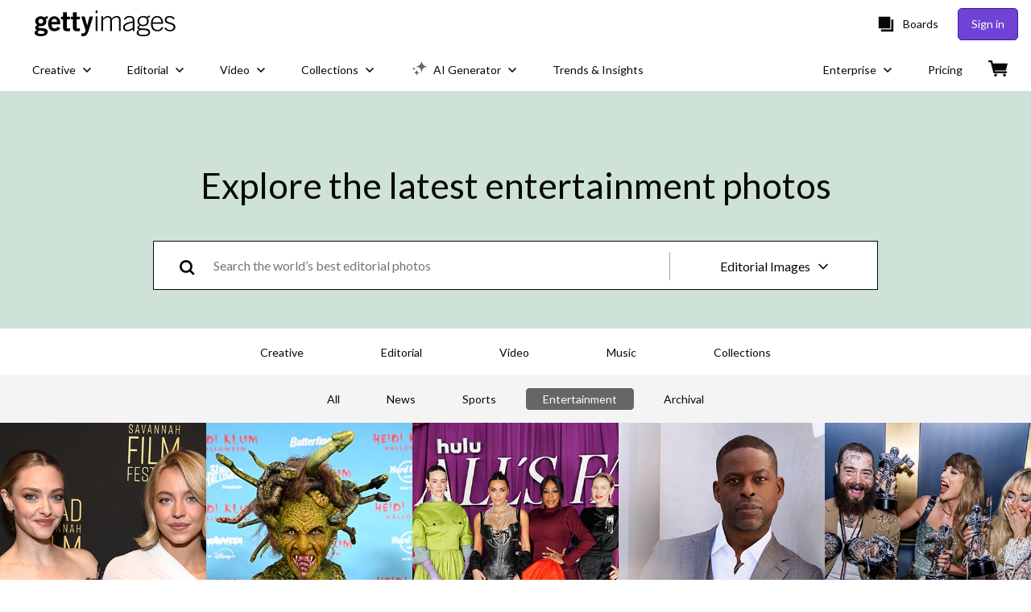

--- FILE ---
content_type: text/css; charset=utf-8
request_url: https://www.gettyimages.com/components/global-nav/static/css/theme-getty-js.ff4c748166b71a9ab1c4.css
body_size: 4136
content:
.Q5zETcs7aeoSB9ZzCf_M{display:flex;flex:1 0 auto;flex-direction:column;height:100%;outline:0;overflow:visible;overflow:initial;position:fixed;top:0;z-index:1200}.Q5zETcs7aeoSB9ZzCf_M.gXy1uEEYWtRPeFSkrJNf{left:0}.Q5zETcs7aeoSB9ZzCf_M.Ua7ViNFT_v700OMb8YXc{height:auto;left:0;max-height:100%;right:0;top:0}.Q5zETcs7aeoSB9ZzCf_M.LKjUYMFcbAxWmgB8paMQ{right:0}.Q5zETcs7aeoSB9ZzCf_M.FU6evkBnxtqPHtIEO9cI{bottom:0;height:auto;left:0;max-height:100%;right:0;top:auto}.Q5zETcs7aeoSB9ZzCf_M .ppaNpCLaG5Yr47r7u3f_{background-color:#fff;box-shadow:0 8px 10px -5px rgba(0,0,0,.2),0 16px 24px 2px rgba(0,0,0,.14),0 6px 30px 5px rgba(0,0,0,.12);height:100%;overflow:auto;width:auto}.Q5zETcs7aeoSB9ZzCf_M .uFknNdMy4QgFSEjl1vMH{background-color:#000;bottom:0;left:0;opacity:.5;position:fixed;right:0;top:0;-webkit-tap-highlight-color:rgba(0,0,0,0);z-index:-1}.Q5zETcs7aeoSB9ZzCf_M .U8yBboNikIqAkAXoN2Ke{background-color:transparent;border:none;cursor:pointer;padding:4px;position:absolute;right:4px;top:4px}.Q5zETcs7aeoSB9ZzCf_M .TAOKHMplw928irZjvJmh{fill:#000;height:18px;width:18px}.Q5zETcs7aeoSB9ZzCf_M .TAOKHMplw928irZjvJmh path{fill:inherit}.Q5zETcs7aeoSB9ZzCf_M .ppaNpCLaG5Yr47r7u3f_{padding:32px}.Q5zETcs7aeoSB9ZzCf_M .TAOKHMplw928irZjvJmh:focus,.Q5zETcs7aeoSB9ZzCf_M .TAOKHMplw928irZjvJmh:hover{fill:#6f43d6}.Q5zETcs7aeoSB9ZzCf_M.DRgb8Pq4FaHoRxWRZtFA .uFknNdMy4QgFSEjl1vMH{background-color:transparent}.ABJbxQSms2DxShGcGl8c>:not(:first-child){margin-top:12px}.Er4kqNx2zgUYW5DF5yUi{display:flex;position:relative}.Er4kqNx2zgUYW5DF5yUi.El6dPxvaI1ZFdgmwf9YW{box-shadow:inset 0 0 0 2px #efda59}.Er4kqNx2zgUYW5DF5yUi input{border:transparent;padding:12px 20px}.Er4kqNx2zgUYW5DF5yUi input:focus{opacity:1;outline:none}.n2shMTL8352o2Obov4rk.rzrDkBwqNcJtN98GX_hR{color:#efda59}.VxD1WAafFc5kWbS0VGGK{align-items:center;display:flex;position:relative}.VxD1WAafFc5kWbS0VGGK._hle8mqmjcAUVWX3eYpG{border:transparent;box-shadow:inset 0 0 0 2px #efda59}.VxD1WAafFc5kWbS0VGGK .Mv8lPNFD2B_eDbJ7eHW8{display:inline;display:initial}@keyframes gXtiN7ieYnx4ZjmbLCOA{0%{opacity:.1;transform:translate3d(0,-5px,0);visibility:visible}}@keyframes Dq4dZMoNtsQP4TfLtsdF{to{opacity:.1;transform:translate3d(0,-5px,0);visibility:visible}}.n2shMTL8352o2Obov4rk.rzrDkBwqNcJtN98GX_hR{color:#f01428}.Er4kqNx2zgUYW5DF5yUi{background-color:#fff;box-shadow:inset 0 0 0 1px #a6a6a6;color:#080808;color:#666;font-family:lato,sans-serif;height:56.5px}.Er4kqNx2zgUYW5DF5yUi.El6dPxvaI1ZFdgmwf9YW{border:transparent;box-shadow:inset 0 0 0 1px #a6a6a6}.Er4kqNx2zgUYW5DF5yUi.Mui-focused{border:transparent;box-shadow:inset 0 0 0 1px #666}@media screen and (prefers-reduced-motion:reduce){.Er4kqNx2zgUYW5DF5yUi ._jWS6tUbSG92T_Hh9ai2{animation:none}}.Er4kqNx2zgUYW5DF5yUi .HcmoR5hGj5Y1W9Abv8V9{display:inline;display:initial;width:100%}@media screen and (prefers-reduced-motion:reduce){.Er4kqNx2zgUYW5DF5yUi ._jWS6tUbSG92T_Hh9ai2{animation:none;color:#666;display:block;font-size:16px;font-weight:400;left:20px;position:absolute;top:16px;transition:none}}.Er4kqNx2zgUYW5DF5yUi ._jWS6tUbSG92T_Hh9ai2{animation-duration:.3s;animation-name:Dq4dZMoNtsQP4TfLtsdF;color:#666;display:block;font-size:16px;font-weight:400;left:20px;position:absolute;top:16px;transition:all .3s}.Er4kqNx2zgUYW5DF5yUi input{background:none;display:block;font-family:lato,sans-serif;font-size:16px;opacity:1;padding:25px 20px 12px;width:100%}.Er4kqNx2zgUYW5DF5yUi input::-moz-placeholder{opacity:0}.Er4kqNx2zgUYW5DF5yUi input::placeholder{opacity:0}.Er4kqNx2zgUYW5DF5yUi input[type=hidden]{display:none}@media screen and (prefers-reduced-motion:reduce){.Er4kqNx2zgUYW5DF5yUi input:focus~._jWS6tUbSG92T_Hh9ai2{animation:none}}.Er4kqNx2zgUYW5DF5yUi input:focus{background-color:#f4f4f4;outline:1px solid #080808}.Er4kqNx2zgUYW5DF5yUi input:focus~._jWS6tUbSG92T_Hh9ai2{font-size:12px;top:10px}.Er4kqNx2zgUYW5DF5yUi input:not(:-moz-placeholder)~._jWS6tUbSG92T_Hh9ai2{font-size:12px;top:10px}.Er4kqNx2zgUYW5DF5yUi input:not(:placeholder-shown)~._jWS6tUbSG92T_Hh9ai2{font-size:12px;top:10px}@media screen and (prefers-reduced-motion:reduce){.Er4kqNx2zgUYW5DF5yUi input:not(:-moz-placeholder):not(:focus)~._jWS6tUbSG92T_Hh9ai2{animation:none;-moz-transition:none;transition:none}.Er4kqNx2zgUYW5DF5yUi input:not(:placeholder-shown):not(:focus)~._jWS6tUbSG92T_Hh9ai2{animation:none;transition:none}}.VxD1WAafFc5kWbS0VGGK{box-shadow:inset 0 0 0 1px #a6a6a6;box-shadow:none;color:#080808;font-family:lato,sans-serif;height:56.5px;height:auto;padding:0 0 8px}.VxD1WAafFc5kWbS0VGGK .HcmoR5hGj5Y1W9Abv8V9{display:inline;display:initial;padding:0 0 4px;width:100%}.VxD1WAafFc5kWbS0VGGK .Mv8lPNFD2B_eDbJ7eHW8{background:none;bottom:0;box-sizing:border-box;display:block;font-family:lato,sans-serif;font-size:16px;padding:4px;width:100%}.VxD1WAafFc5kWbS0VGGK .Mv8lPNFD2B_eDbJ7eHW8::-moz-placeholder{color:#666}.VxD1WAafFc5kWbS0VGGK .Mv8lPNFD2B_eDbJ7eHW8::placeholder{color:#666}.jP6UGigLy5qjp_LgsMhE{align-items:center;display:flex;justify-content:center;margin:0 20px 0 0}.jP6UGigLy5qjp_LgsMhE button:nth-child(2){margin-left:10px}button.DNQVBZIo0jEBD99tDkZa{background:none;border-width:0;padding:0}button.DNQVBZIo0jEBD99tDkZa:focus,button.DNQVBZIo0jEBD99tDkZa:hover{cursor:pointer}.QbggqvC5G3BnO40r6SWq{display:inherit}.QbggqvC5G3BnO40r6SWq:focus,.QbggqvC5G3BnO40r6SWq:hover{cursor:pointer}.QbggqvC5G3BnO40r6SWq:focus *,.QbggqvC5G3BnO40r6SWq:hover *{fill:#000}.QbggqvC5G3BnO40r6SWq{fill:#e3e3e3}.c32idz7I10KrmBI6eHry{align-items:center;-webkit-appearance:none;-moz-appearance:none;appearance:none;border:none;cursor:pointer;display:flex;padding:0;width:auto}.c32idz7I10KrmBI6eHry,.c32idz7I10KrmBI6eHry:focus,.c32idz7I10KrmBI6eHry:hover{background:transparent}@media screen and (prefers-reduced-motion:reduce){.k8wqDBjAr7aKFmqqM23P{transition:none}}.k8wqDBjAr7aKFmqqM23P{background:transparent;border:none;cursor:pointer;font-size:inherit;font-weight:inherit;padding:0;text-decoration:none;transition:all .3s ease}.k8wqDBjAr7aKFmqqM23P:active:not([disabled]),.k8wqDBjAr7aKFmqqM23P:focus:not([disabled]),.k8wqDBjAr7aKFmqqM23P:hover:not([disabled]){text-decoration:none!important}.k8wqDBjAr7aKFmqqM23P{color:#6f43d6;font-family:lato,sans-serif}.k8wqDBjAr7aKFmqqM23P:active:not([disabled]):not([role=menuitem]),.k8wqDBjAr7aKFmqqM23P:focus:not([disabled]):not([role=menuitem]),.k8wqDBjAr7aKFmqqM23P:hover:not([disabled]):not([role=menuitem]){text-decoration:underline}.k8wqDBjAr7aKFmqqM23P[role=menuitem]:active:not([disabled]),.k8wqDBjAr7aKFmqqM23P[role=menuitem]:focus:not([disabled]),.k8wqDBjAr7aKFmqqM23P[role=menuitem]:hover:not([disabled]){text-decoration:none}.L5RH58EoDqjy65scB3eT{list-style:none}.L5RH58EoDqjy65scB3eT li{position:relative}.L5RH58EoDqjy65scB3eT li:before{background-image:url("data:image/svg+xml;utf8,<?xml%20version=%221.0%22%20encoding=%22utf-8%22?%3E%3Csvg%20width=%2216%22%20height=%2216%22%20viewBox=%220%200%2016%2016%22%20fill=%22none%22%20xmlns=%22http://www.w3.org/2000/svg%22%3E%3Cpath%20d=%22M7.01955%2010.3938L4.66602%208.04031L5.37305%207.33331L7.01955%208.97978L10.666%205.33331L11.373%206.04035L7.01955%2010.3938Z%22%20fill=%22%236F43D6%22/%3E%3C/svg%3E");background-repeat:no-repeat;content:"";height:1em;left:-1em;position:absolute;top:0;width:1em}.RCSl03yE2nSrtyMH4rJ9{align-items:center;display:flex;height:100%;justify-content:center;width:100%;z-index:1300}.CaUtgaoBLJ4X62TGlMfa,.RCSl03yE2nSrtyMH4rJ9{bottom:0;left:0;position:fixed;right:0;top:0}.CaUtgaoBLJ4X62TGlMfa{background-color:#000;opacity:.5;-webkit-tap-highlight-color:rgba(0,0,0,0);z-index:-1}.v9F1eCEMy5GkyJgfiKzC{align-items:center;box-sizing:border-box;display:flex;justify-content:center;padding:0 28px;position:relative;text-align:center;top:0;width:100%}.v9F1eCEMy5GkyJgfiKzC:focus-visible{outline:none}.v9F1eCEMy5GkyJgfiKzC .SYHtvkFtDNSEl06LwAZD{padding:36px 0}.v9F1eCEMy5GkyJgfiKzC .Gkh1WA2ISV29VtYXf52w{position:absolute;right:8px;top:-24px}.v9F1eCEMy5GkyJgfiKzC .jIG1EIPCfrO7bvdUFkrm{fill:#fff;height:18px;width:18px}.v9F1eCEMy5GkyJgfiKzC .jIG1EIPCfrO7bvdUFkrm path{fill:inherit}.Hwr9IgzavoOcj2dUwRzX{box-sizing:border-box;display:flex;flex-direction:column;max-height:300px;overflow-y:scroll;padding:0 28px;width:100%}.Hwr9IgzavoOcj2dUwRzX.xjGigRhbwL2kmSndrL4f{padding-top:36px}.Hwr9IgzavoOcj2dUwRzX.Rwohx08G4fCeNW0m_b4R{padding-bottom:36px}.Hwr9IgzavoOcj2dUwRzX.kr_WS1wXhxFXRrdj3g2n{padding-bottom:36px;padding-top:36px}.Hwr9IgzavoOcj2dUwRzX.bNYhwX_znN_sJtOMExSY{max-height:760px;overflow-y:auto;padding:0}.qOzdSShUe1Ut37728nmQ{bottom:0;box-sizing:border-box;display:flex;justify-content:center;padding:36px 28px;position:relative;width:100%}.qOzdSShUe1Ut37728nmQ .m5mvIPXosMvLN_bEANkR{margin-left:12px}.beGK049sdofMq91Nabon{background-color:#fff;border-radius:4px;margin:0 16px;max-width:700px}.beGK049sdofMq91Nabon:focus-visible{outline:none}.beGK049sdofMq91Nabon.bNYhwX_znN_sJtOMExSY{max-height:100%;max-width:90%}.beGK049sdofMq91Nabon.vSHJziXCSBAa8Db8HXwF{background:#fff;height:100%;left:0;margin:0;max-width:none;position:absolute;top:0;width:100%}.beGK049sdofMq91Nabon.vSHJziXCSBAa8Db8HXwF .jIG1EIPCfrO7bvdUFkrm{fill:#000;height:18px;width:18px}.beGK049sdofMq91Nabon.vSHJziXCSBAa8Db8HXwF .Gkh1WA2ISV29VtYXf52w{padding:4px;right:32px;top:32px}@media(min-width:768px){.beGK049sdofMq91Nabon{margin:0 32px}.v9F1eCEMy5GkyJgfiKzC .Gkh1WA2ISV29VtYXf52w{right:-16px;top:-16px}.v9F1eCEMy5GkyJgfiKzC .jIG1EIPCfrO7bvdUFkrm{height:12px;width:12px}.Hwr9IgzavoOcj2dUwRzX{max-height:500px}}.fTQSoKove_rNIvshZJXy{margin:0}.qvBano9oDWBjztSu0C3v{font-size:38px}.qvBano9oDWBjztSu0C3v,.u7owzZOlBKrk0NcVO3Kl{font-family:lato,sans-serif;font-weight:400;line-height:1.2}.u7owzZOlBKrk0NcVO3Kl{font-size:36px}.j0F39ofQcpQWTi4tRnB4{font-size:32px}.FoDH7y8fLhZ1JLmwatIo,.j0F39ofQcpQWTi4tRnB4{font-family:lato,sans-serif;font-weight:400;line-height:1.2}.FoDH7y8fLhZ1JLmwatIo{font-size:28px}.tY9XAMduM88TPZU1U3dd{font-size:24px}.Wnt4KC5AcXDIBOXPfgye,.tY9XAMduM88TPZU1U3dd{font-family:lato,sans-serif;font-weight:400;line-height:1.2}.Wnt4KC5AcXDIBOXPfgye{font-size:21px}.UesBYPogJ7l1BrcspOJE{font-size:18px}.UesBYPogJ7l1BrcspOJE,.fidk27oyt_BpGU1p3XNF{font-family:lato,sans-serif;font-weight:400;line-height:1.2}.fidk27oyt_BpGU1p3XNF{font-size:16px}.il2GOZ7vZqY8SgWPiFl_{font-size:14px}.YOSPZFkWK3AewwEreICg,.il2GOZ7vZqY8SgWPiFl_{font-family:lato,sans-serif;font-weight:400;line-height:1.2}.YOSPZFkWK3AewwEreICg{font-size:12px}
/*# sourceMappingURL=theme-getty-js.ff4c748166b71a9ab1c4.css.map*/

--- FILE ---
content_type: text/css; charset=utf-8
request_url: https://www.gettyimages.com/search/assets/css/theme-getty-js.c79baecd2f219c0a413c.css
body_size: 4121
content:
.gZjmervGdEWb7N7K2TRI{background-size:cover;border:1px solid #a6a6a6;border-radius:30px;display:inline-block;height:60px;vertical-align:middle;width:60px}.D_kYZSVoKLKHz0pskj97{align-items:center;display:flex;width:-moz-fit-content;width:fit-content}.D_kYZSVoKLKHz0pskj97 .l_xu_XZhi9NufSIuvQi1{cursor:pointer}.D_kYZSVoKLKHz0pskj97 .oBxo5aA1QpR4K1KYfOcU{display:none}.D_kYZSVoKLKHz0pskj97.mzfrPjRhkixmNK6JryZ0{flex-direction:row}.D_kYZSVoKLKHz0pskj97.mzfrPjRhkixmNK6JryZ0 .l_xu_XZhi9NufSIuvQi1{margin-right:8px}.D_kYZSVoKLKHz0pskj97.D0raxx7oD6E3CZmZSLy3{flex-direction:row-reverse}.D_kYZSVoKLKHz0pskj97.D0raxx7oD6E3CZmZSLy3 .l_xu_XZhi9NufSIuvQi1{margin-left:8px}.D_kYZSVoKLKHz0pskj97.ePOUe9O1NbubyYpPC3IO{flex-direction:column}.D_kYZSVoKLKHz0pskj97.ePOUe9O1NbubyYpPC3IO .l_xu_XZhi9NufSIuvQi1{margin-bottom:8px}.D_kYZSVoKLKHz0pskj97.eAN2mPw2Y_GJUftU1PiI{flex-direction:column-reverse}.D_kYZSVoKLKHz0pskj97.eAN2mPw2Y_GJUftU1PiI .l_xu_XZhi9NufSIuvQi1{margin-top:8px}.D_kYZSVoKLKHz0pskj97 .l_xu_XZhi9NufSIuvQi1{font-family:lato,sans-serif}.D_kYZSVoKLKHz0pskj97:focus .DvFd0uzu6XCFrfhAzPXP path,.D_kYZSVoKLKHz0pskj97:hover .DvFd0uzu6XCFrfhAzPXP path{fill:#a6a6a6}.eReebEZ0m9NrlG2v6uoO{align-items:center;border-left:none;display:flex;flex-direction:column;height:auto;margin-left:0;overflow:hidden;padding-left:0;position:relative;width:100%}.eReebEZ0m9NrlG2v6uoO .XEHdZWV567gpdSnZphhb{display:flex;list-style-type:none;margin-bottom:0;overflow-x:hidden;overflow-y:hidden;white-space:nowrap;width:100%}.eReebEZ0m9NrlG2v6uoO .QokcivRjlYuaV23Qa2xi{left:0}.eReebEZ0m9NrlG2v6uoO .P3CI0O32hHmv_7ai5tcs,.eReebEZ0m9NrlG2v6uoO .QokcivRjlYuaV23Qa2xi{background-color:#f4f4f4;cursor:pointer;display:flex;height:100%;justify-content:center;outline:none;position:absolute;top:0;width:30px;z-index:2}.eReebEZ0m9NrlG2v6uoO .P3CI0O32hHmv_7ai5tcs{right:0}.IaRVpAYJ2g_Sh8L4qz8y{align-items:center;-webkit-appearance:none;-moz-appearance:none;appearance:none;border:none;cursor:pointer;display:flex;padding:0;width:auto}.IaRVpAYJ2g_Sh8L4qz8y,.IaRVpAYJ2g_Sh8L4qz8y:focus,.IaRVpAYJ2g_Sh8L4qz8y:hover{background:transparent}.SDxhEBK_Ql8XojldEwVW{font-size:21px;font-weight:400;margin:16px 0;text-align:center}.g2R0F2HV0gDm0EPGie35{align-content:center;align-items:center;align-self:stretch;display:flex;flex-wrap:wrap;gap:16px}.v_U5aQy1QY82IFsCLg2O:focus,.v_U5aQy1QY82IFsCLg2O:hover{background-color:var(--grey-200)}.WPsI3KP93FPLHgwo5Tsu{gap:16px}.FDw7WoHdlsUPGeCxTbhY{align-items:center;border-radius:5px;border-style:solid;border-width:1px;box-sizing:border-box;cursor:pointer;display:flex;font-size:14px;font-weight:400;gap:8px;justify-content:center;min-width:-moz-fit-content;min-width:fit-content;padding:10px 16px;text-align:center;text-decoration:none;transition:all .3s ease;white-space:nowrap;width:-moz-fit-content;width:fit-content}.FDw7WoHdlsUPGeCxTbhY:active:not([disabled]),.FDw7WoHdlsUPGeCxTbhY:focus:not([disabled]),.FDw7WoHdlsUPGeCxTbhY:hover:not([disabled]){text-decoration:none!important}.FDw7WoHdlsUPGeCxTbhY svg{height:12px;width:12px}@media screen and (prefers-reduced-motion:reduce){.FDw7WoHdlsUPGeCxTbhY{transition:none}}.FDw7WoHdlsUPGeCxTbhY,.MZTnPpb5eKyBpHNVI676{font-family:lato,sans-serif}.nKFNrfgcxwk4PhX0T7AN{background-color:#fff;border-color:#000;color:#000}.nKFNrfgcxwk4PhX0T7AN svg{fill:#000}.nKFNrfgcxwk4PhX0T7AN:active,.nKFNrfgcxwk4PhX0T7AN:focus,.nKFNrfgcxwk4PhX0T7AN:hover{background-color:#000;border-color:#000;color:#fff}.nKFNrfgcxwk4PhX0T7AN:active svg,.nKFNrfgcxwk4PhX0T7AN:focus svg,.nKFNrfgcxwk4PhX0T7AN:hover svg{fill:#fff}.nKFNrfgcxwk4PhX0T7AN[aria-disabled=true]{background:#e3dfe6;border-color:rgba(32,0,56,.13);color:#65636d;pointer-events:none}.nKFNrfgcxwk4PhX0T7AN[aria-disabled=true] svg{fill:#65636d}.uxXuRCkwqgvRPOxO50ft{background-color:#fff;border-color:#6f43d6;color:#6f43d6}.uxXuRCkwqgvRPOxO50ft svg{fill:#6f43d6}.uxXuRCkwqgvRPOxO50ft:active,.uxXuRCkwqgvRPOxO50ft:focus,.uxXuRCkwqgvRPOxO50ft:hover{background-color:#6f43d6;border-color:#6f43d6;color:#fff}.uxXuRCkwqgvRPOxO50ft:active svg,.uxXuRCkwqgvRPOxO50ft:focus svg,.uxXuRCkwqgvRPOxO50ft:hover svg{fill:#fff}.uxXuRCkwqgvRPOxO50ft[aria-disabled=true]{background:#e3dfe6;border-color:rgba(32,0,56,.13);color:#65636d;pointer-events:none}.uxXuRCkwqgvRPOxO50ft[aria-disabled=true] svg{fill:#65636d}.EwzywgpujKBWkdJ1e3sD{align-items:flex-start;display:flex;justify-content:center;margin:8px}.EwzywgpujKBWkdJ1e3sD .V2y1WpMKje571ivi3Dgk{display:flex;flex-grow:1;flex-shrink:1;margin:8px;width:auto}.EwzywgpujKBWkdJ1e3sD .V2y1WpMKje571ivi3Dgk.BUCBYOSDrYAgsMkfR3h0{max-width:none;width:100%}.EwzywgpujKBWkdJ1e3sD .V2y1WpMKje571ivi3Dgk.KhbMyd3VVXzXMhEAza1j{flex-grow:1;flex-shrink:1;width:33.3333333333%}.EwzywgpujKBWkdJ1e3sD .V2y1WpMKje571ivi3Dgk.cuOL96BHqEuFIkc7FiEX{flex-grow:1;flex-shrink:1;width:66.6666666667%}@media screen and (prefers-reduced-motion:reduce){.ePzU76qpQ8kfYRFCEgL_{transition:none}}.ePzU76qpQ8kfYRFCEgL_{background:transparent;border:none;cursor:pointer;font-size:inherit;font-weight:inherit;padding:0;text-decoration:none;transition:all .3s ease}.ePzU76qpQ8kfYRFCEgL_:active:not([disabled]),.ePzU76qpQ8kfYRFCEgL_:focus:not([disabled]),.ePzU76qpQ8kfYRFCEgL_:hover:not([disabled]){text-decoration:none!important}.ePzU76qpQ8kfYRFCEgL_{color:#6f43d6;font-family:lato,sans-serif}.ePzU76qpQ8kfYRFCEgL_:active:not([disabled]):not([role=menuitem]),.ePzU76qpQ8kfYRFCEgL_:focus:not([disabled]):not([role=menuitem]),.ePzU76qpQ8kfYRFCEgL_:hover:not([disabled]):not([role=menuitem]){text-decoration:underline}.ePzU76qpQ8kfYRFCEgL_[role=menuitem]:active:not([disabled]),.ePzU76qpQ8kfYRFCEgL_[role=menuitem]:focus:not([disabled]),.ePzU76qpQ8kfYRFCEgL_[role=menuitem]:hover:not([disabled]){text-decoration:none}.sP7QQE0OMKYxx3fpEowP{align-items:center;display:flex;height:100%;justify-content:center;width:100%;z-index:1300}.naFiAf0c6RgblbyPmY9t,.sP7QQE0OMKYxx3fpEowP{bottom:0;left:0;position:fixed;right:0;top:0}.naFiAf0c6RgblbyPmY9t{background-color:#000;opacity:.5;-webkit-tap-highlight-color:rgba(0,0,0,0);z-index:-1}.zHVB_KuU0JeyWHYQvm4d{align-items:center;box-sizing:border-box;display:flex;justify-content:center;padding:0 28px;position:relative;text-align:center;top:0;width:100%}.zHVB_KuU0JeyWHYQvm4d:focus-visible{outline:none}.zHVB_KuU0JeyWHYQvm4d .jLytHXC2FZVZtlGdT85D{padding:36px 0}.zHVB_KuU0JeyWHYQvm4d .z0wwDrH7NC4EExC8j2Rh{position:absolute;right:8px;top:-24px}.zHVB_KuU0JeyWHYQvm4d .sBUsSpLkObgILd236E4x{fill:#fff;height:18px;width:18px}.zHVB_KuU0JeyWHYQvm4d .sBUsSpLkObgILd236E4x path{fill:inherit}.BSSlJza0GJzmWklojsZO{box-sizing:border-box;display:flex;flex-direction:column;max-height:300px;overflow-y:scroll;padding:0 28px;width:100%}.BSSlJza0GJzmWklojsZO.uGPWQGFpQpLjPikXvamQ{padding-top:36px}.BSSlJza0GJzmWklojsZO.FpDjPX7jNwgRoLSxUqrh{padding-bottom:36px}.BSSlJza0GJzmWklojsZO.MJFmiwAG1F5V1V4cB6qI{padding-bottom:36px;padding-top:36px}.BSSlJza0GJzmWklojsZO.sOqcFfzf1qOlZeHBeqKk{max-height:760px;overflow-y:auto;padding:0}.QzXXZk9VV4Z4vidgm96N{bottom:0;box-sizing:border-box;display:flex;justify-content:center;padding:36px 28px;position:relative;width:100%}.QzXXZk9VV4Z4vidgm96N .RpDoh6V3uQjOvMr4ASJt{margin-left:12px}.jS_sh6n9FT9RSBOGdhBc{background-color:#fff;border-radius:4px;margin:0 16px;max-width:700px}.jS_sh6n9FT9RSBOGdhBc:focus-visible{outline:none}.jS_sh6n9FT9RSBOGdhBc.sOqcFfzf1qOlZeHBeqKk{max-height:100%;max-width:90%}.jS_sh6n9FT9RSBOGdhBc.Yizk6qWy2ZIi3YyRLJLX{background:#fff;height:100%;left:0;margin:0;max-width:none;position:absolute;top:0;width:100%}.jS_sh6n9FT9RSBOGdhBc.Yizk6qWy2ZIi3YyRLJLX .sBUsSpLkObgILd236E4x{fill:#000;height:18px;width:18px}.jS_sh6n9FT9RSBOGdhBc.Yizk6qWy2ZIi3YyRLJLX .z0wwDrH7NC4EExC8j2Rh{padding:4px;right:32px;top:32px}@media(min-width:768px){.jS_sh6n9FT9RSBOGdhBc{margin:0 32px}.zHVB_KuU0JeyWHYQvm4d .z0wwDrH7NC4EExC8j2Rh{right:-16px;top:-16px}.zHVB_KuU0JeyWHYQvm4d .sBUsSpLkObgILd236E4x{height:12px;width:12px}.BSSlJza0GJzmWklojsZO{max-height:500px}}.kwl9ZWkhmO9yefSQzcNE .jnBQnSjWXj0s7WWQhgFr{-webkit-appearance:none;-moz-appearance:none;appearance:none;background-color:#fff;box-shadow:none;box-sizing:border-box;height:40px;margin-right:8px;text-align:center;width:40px}.kwl9ZWkhmO9yefSQzcNE .jnBQnSjWXj0s7WWQhgFr::-webkit-inner-spin-button,.kwl9ZWkhmO9yefSQzcNE .jnBQnSjWXj0s7WWQhgFr::-webkit-outer-spin-button{display:none}.kwl9ZWkhmO9yefSQzcNE .ZnycXOpjTD3GaJkjNZyc{margin-left:8px}.kwl9ZWkhmO9yefSQzcNE .nlQPIYu0xvIOesomTcdd{margin-right:48px;max-width:150px;padding-left:8px;padding-right:8px;width:100%}.kwl9ZWkhmO9yefSQzcNE .nlQPIYu0xvIOesomTcdd span{align-items:center;display:flex}.kwl9ZWkhmO9yefSQzcNE .nlQPIYu0xvIOesomTcdd .hHgQzzQ06mx4ZtJ7005e{padding-right:16px}.kwl9ZWkhmO9yefSQzcNE .nlQPIYu0xvIOesomTcdd svg{margin-right:8px}.kwl9ZWkhmO9yefSQzcNE .CUkdqcDuGNgATAy42kEm{margin-left:48px;max-width:150px;padding-left:8px;padding-right:8px;width:100%}.kwl9ZWkhmO9yefSQzcNE .CUkdqcDuGNgATAy42kEm span{align-items:center;display:flex}.kwl9ZWkhmO9yefSQzcNE .CUkdqcDuGNgATAy42kEm .hHgQzzQ06mx4ZtJ7005e{padding-left:16px}.kwl9ZWkhmO9yefSQzcNE .CUkdqcDuGNgATAy42kEm svg{margin-left:8px}.kwl9ZWkhmO9yefSQzcNE,.kwl9ZWkhmO9yefSQzcNE .jnBQnSjWXj0s7WWQhgFr{font-family:lato,sans-serif;font-size:18px;font-weight:400;line-height:1.2}.kwl9ZWkhmO9yefSQzcNE .jnBQnSjWXj0s7WWQhgFr{border:1px solid #080808}@media screen and (prefers-reduced-motion:reduce){.kwl9ZWkhmO9yefSQzcNE .CUkdqcDuGNgATAy42kEm:active:not([disabled]) svg,.kwl9ZWkhmO9yefSQzcNE .CUkdqcDuGNgATAy42kEm:focus:not([disabled]) svg,.kwl9ZWkhmO9yefSQzcNE .CUkdqcDuGNgATAy42kEm:hover:not([disabled]) svg,.kwl9ZWkhmO9yefSQzcNE .nlQPIYu0xvIOesomTcdd:active:not([disabled]) svg,.kwl9ZWkhmO9yefSQzcNE .nlQPIYu0xvIOesomTcdd:focus:not([disabled]) svg,.kwl9ZWkhmO9yefSQzcNE .nlQPIYu0xvIOesomTcdd:hover:not([disabled]) svg{transition:none}}.kwl9ZWkhmO9yefSQzcNE .CUkdqcDuGNgATAy42kEm:active:not([disabled]) svg,.kwl9ZWkhmO9yefSQzcNE .CUkdqcDuGNgATAy42kEm:focus:not([disabled]) svg,.kwl9ZWkhmO9yefSQzcNE .CUkdqcDuGNgATAy42kEm:hover:not([disabled]) svg,.kwl9ZWkhmO9yefSQzcNE .nlQPIYu0xvIOesomTcdd:active:not([disabled]) svg,.kwl9ZWkhmO9yefSQzcNE .nlQPIYu0xvIOesomTcdd:focus:not([disabled]) svg,.kwl9ZWkhmO9yefSQzcNE .nlQPIYu0xvIOesomTcdd:hover:not([disabled]) svg{fill:#fff;transition:all .3s ease}.vWlNJQ4Vij1ptrrOKOkI{display:flex}.vWlNJQ4Vij1ptrrOKOkI.ulXFQsOR_xhc8K8MTxoP>label:not(:first-of-type){border-bottom-left-radius:0;border-top-left-radius:0}.vWlNJQ4Vij1ptrrOKOkI.ulXFQsOR_xhc8K8MTxoP>label:not(:last-of-type){border-bottom-right-radius:0;border-right:none;border-top-right-radius:0}.vWlNJQ4Vij1ptrrOKOkI.Z1NxaReRSY0vIkt9yP0r>label:not(:last-of-type){margin-right:16px}.nMXBdimSGlkf9O0umDhX{display:none}.U055M5oO4Dm2VxEQaSS5{height:auto;padding:0}.U055M5oO4Dm2VxEQaSS5 .nMXBdimSGlkf9O0umDhX{align-items:center;-webkit-appearance:none;-moz-appearance:none;appearance:none;border:1px solid gray;cursor:pointer;display:flex;flex:0 0 auto;font-size:inherit;justify-content:center;margin-top:0}.U055M5oO4Dm2VxEQaSS5 .nMXBdimSGlkf9O0umDhX:before{border-radius:100%;content:"";display:block;transition:background-color .3s ease}.U055M5oO4Dm2VxEQaSS5 .nMXBdimSGlkf9O0umDhX:not(:checked):hover:before{background-color:#a9a9a9}.QIThmF3FHxpbvQ8wMzO4.p6hUPCR9mGU_A_6VDOlQ{background:#fff;border:1px solid #ccc;border-radius:20px;color:#666;height:auto;min-width:50px;padding:4px 12px}.QIThmF3FHxpbvQ8wMzO4.p6hUPCR9mGU_A_6VDOlQ.Iz7vvm35AbtcT6pDN6hR{background-color:#6f43d6;border-color:#6f43d6;color:#fff}.QIThmF3FHxpbvQ8wMzO4.p6hUPCR9mGU_A_6VDOlQ.Iz7vvm35AbtcT6pDN6hR:active:not([disabled]),.QIThmF3FHxpbvQ8wMzO4.p6hUPCR9mGU_A_6VDOlQ.Iz7vvm35AbtcT6pDN6hR:focus:not([disabled]),.QIThmF3FHxpbvQ8wMzO4.p6hUPCR9mGU_A_6VDOlQ.Iz7vvm35AbtcT6pDN6hR:hover:not([disabled]){background-color:#6f43d6;color:#fff}.U055M5oO4Dm2VxEQaSS5 .nMXBdimSGlkf9O0umDhX{background-color:#fff;border:1px solid #ccc;border-radius:100%;height:1em;margin-right:.75em;width:1em}.U055M5oO4Dm2VxEQaSS5 .nMXBdimSGlkf9O0umDhX:before{height:.7em;width:.7em}.U055M5oO4Dm2VxEQaSS5 .nMXBdimSGlkf9O0umDhX:not(:checked):focus:before,.U055M5oO4Dm2VxEQaSS5 .nMXBdimSGlkf9O0umDhX:not(:checked):hover:before{background-color:#a6a6a6}.U055M5oO4Dm2VxEQaSS5 .nMXBdimSGlkf9O0umDhX.Iz7vvm35AbtcT6pDN6hR:before{background-color:#000}.ffy8F6z3Ohlh27anXrIx.Iz7vvm35AbtcT6pDN6hR,.ffy8F6z3Ohlh27anXrIx.Iz7vvm35AbtcT6pDN6hR:active:not([disabled]),.ffy8F6z3Ohlh27anXrIx.Iz7vvm35AbtcT6pDN6hR:focus:not([disabled]),.ffy8F6z3Ohlh27anXrIx.Iz7vvm35AbtcT6pDN6hR:hover:not([disabled]),.rU0qKuCzuZJc2Nh3GHgR.Iz7vvm35AbtcT6pDN6hR,.rU0qKuCzuZJc2Nh3GHgR.Iz7vvm35AbtcT6pDN6hR:active:not([disabled]),.rU0qKuCzuZJc2Nh3GHgR.Iz7vvm35AbtcT6pDN6hR:focus:not([disabled]),.rU0qKuCzuZJc2Nh3GHgR.Iz7vvm35AbtcT6pDN6hR:hover:not([disabled]){background-color:#4316ac;color:#fff}.AGPZXl6A4bODkvJnHtYG.Iz7vvm35AbtcT6pDN6hR,.AGPZXl6A4bODkvJnHtYG.Iz7vvm35AbtcT6pDN6hR:active:not([disabled]),.AGPZXl6A4bODkvJnHtYG.Iz7vvm35AbtcT6pDN6hR:focus:not([disabled]),.AGPZXl6A4bODkvJnHtYG.Iz7vvm35AbtcT6pDN6hR:hover:not([disabled]){background-color:#e3e3e3;color:#080808}.KBCzbFCJ_PxdfO0wzvpB.Iz7vvm35AbtcT6pDN6hR,.KBCzbFCJ_PxdfO0wzvpB.Iz7vvm35AbtcT6pDN6hR:active:not([disabled]),.KBCzbFCJ_PxdfO0wzvpB.Iz7vvm35AbtcT6pDN6hR:focus:not([disabled]),.KBCzbFCJ_PxdfO0wzvpB.Iz7vvm35AbtcT6pDN6hR:hover:not([disabled]){background-color:#080808;color:#fff}.XxgOgcbUqJhboHXtDX5y{border-radius:1em;font-family:lato,sans-serif;font-weight:700;padding:8px 16px}.TvCIJE7NbmfDCle6pq0N{background-color:#f01428;color:#fff}.mnQ1FO_NdYxawl6jZIEd{background-color:#6f43d6;color:#fff}.yso1nQGTv72nFRO1FbgI{background-color:#fff;color:#080808}.Yrnik82eWfz473zN5SKQ{background:transparent;transition:opacity .2s ease-in-out;z-index:1040}@media screen and (prefers-reduced-motion:reduce){.Yrnik82eWfz473zN5SKQ{opacity:1;transition:none}}.Yrnik82eWfz473zN5SKQ.KsB6AHD4xCn5o2A4K2bO,.Yrnik82eWfz473zN5SKQ.WzbOxeAwQqJA7lTDje1A{opacity:1}.Yrnik82eWfz473zN5SKQ.CuzmqjDTXgS70fuoeqWQ,.Yrnik82eWfz473zN5SKQ.WcdVSB4yzzOSlsX8NRL0{opacity:0}.Yrnik82eWfz473zN5SKQ .WmOqcll8hnimzZQGFT5C,.Yrnik82eWfz473zN5SKQ .WmOqcll8hnimzZQGFT5C:before{background:inherit;box-sizing:border-box;height:8px;position:absolute;width:8px}.Yrnik82eWfz473zN5SKQ .WmOqcll8hnimzZQGFT5C{background-color:#fff;visibility:hidden}.Yrnik82eWfz473zN5SKQ .WmOqcll8hnimzZQGFT5C:before{content:"";transform:rotate(45deg);visibility:visible}.Yrnik82eWfz473zN5SKQ[data-popper-placement^=top]{padding-bottom:8px}.Yrnik82eWfz473zN5SKQ[data-popper-placement^=top]>.WmOqcll8hnimzZQGFT5C{bottom:4px}.Yrnik82eWfz473zN5SKQ[data-popper-placement^=bottom]{padding-top:8px}.Yrnik82eWfz473zN5SKQ[data-popper-placement^=bottom]>.WmOqcll8hnimzZQGFT5C{top:4px}.Yrnik82eWfz473zN5SKQ[data-popper-placement^=left]{padding-right:8px}.Yrnik82eWfz473zN5SKQ[data-popper-placement^=left]>.WmOqcll8hnimzZQGFT5C{right:4px}.Yrnik82eWfz473zN5SKQ[data-popper-placement^=right]{padding-left:8px}.Yrnik82eWfz473zN5SKQ[data-popper-placement^=right]>.WmOqcll8hnimzZQGFT5C{left:4px}.skcmoVDmvlYW4Y_GR_GO{background-color:#fff;border-radius:4px;line-height:120%;padding:8px 16px}.h9TMP4db9jJVI_IVYHJG{all:inherit;display:contents}.v5yEFHmDNzMVw0ztMNEq[data-popper-placement^=top]>.WmOqcll8hnimzZQGFT5C:before{border-bottom:1px solid #a6a6a6;border-right:1px solid #a6a6a6}.v5yEFHmDNzMVw0ztMNEq[data-popper-placement^=bottom]>.WmOqcll8hnimzZQGFT5C:before{border-left:1px solid #a6a6a6;border-top:1px solid #a6a6a6}.v5yEFHmDNzMVw0ztMNEq[data-popper-placement^=left]>.WmOqcll8hnimzZQGFT5C:before{border-right:1px solid #a6a6a6;border-top:1px solid #a6a6a6}.v5yEFHmDNzMVw0ztMNEq[data-popper-placement^=right]>.WmOqcll8hnimzZQGFT5C:before{border-bottom:1px solid #a6a6a6;border-left:1px solid #a6a6a6}.v5yEFHmDNzMVw0ztMNEq .skcmoVDmvlYW4Y_GR_GO{border:1px solid #a6a6a6}.iDUNOmL8PhvgRkQ8oEAk{margin:0}.IF64mnhunFMzComnHiwh{font-size:38px}.IF64mnhunFMzComnHiwh,.hUynaLkX55e75FAC4HeT{font-family:lato,sans-serif;font-weight:400;line-height:1.2}.hUynaLkX55e75FAC4HeT{font-size:36px}.Pu4eY8M9flDWYtrXtRd0{font-size:32px}.Pu4eY8M9flDWYtrXtRd0,.wPjsfiaGpsbEd7kVFPxb{font-family:lato,sans-serif;font-weight:400;line-height:1.2}.wPjsfiaGpsbEd7kVFPxb{font-size:28px}._tMz9iWegyxeItPBiyKz{font-size:24px}.MFaMpd_MvlopMt7N6Dwp,._tMz9iWegyxeItPBiyKz{font-family:lato,sans-serif;font-weight:400;line-height:1.2}.MFaMpd_MvlopMt7N6Dwp{font-size:21px}.XUtWiTAS2PeU4G5N8dLd{font-size:18px}.KE4hNa9MgGb0pcM3MXKz,.XUtWiTAS2PeU4G5N8dLd{font-family:lato,sans-serif;font-weight:400;line-height:1.2}.KE4hNa9MgGb0pcM3MXKz{font-size:16px}.aKAbohp5UvVNY42vNpMb{font-size:14px}.aKAbohp5UvVNY42vNpMb,.o9WGumcRWMHVy1Vw8qQh{font-family:lato,sans-serif;font-weight:400;line-height:1.2}.o9WGumcRWMHVy1Vw8qQh{font-size:12px}
/*# sourceMappingURL=theme-getty-js.c79baecd2f219c0a413c.css.map*/

--- FILE ---
content_type: text/css; charset=utf-8
request_url: https://www.gettyimages.com/search/assets/css/app-root-components-search-getty-EditorialLanding.48100bc2a1131b7a02dd.css
body_size: 3801
content:
.editorial-landing__cms-content .fancy-grid{width:100%}.editorial-landing__cms-content .fancy-grid div.clipper{display:flex;overflow-x:auto;overflow-y:hidden}.editorial-landing__cms-content .fancy-grid div.clipper::-webkit-scrollbar{-webkit-appearance:none;height:0}@media screen and (min-width:768px){.editorial-landing__cms-content .fancy-grid div.clipper{overflow:hidden}}.editorial-landing__cms-content .fancy-grid div.clipper>article{display:flex;width:100%}.editorial-landing__cms-content .fancy-grid div.clipper a{background-position:50%;background-size:cover;display:none;flex:1 1;position:relative;width:100vw}@media screen and (min-width:768px){.editorial-landing__cms-content .fancy-grid div.clipper a{width:auto}}.editorial-landing__cms-content .fancy-grid div.clipper a:after{background-color:rgba(8,8,8,.2);content:"";height:100%;left:0;opacity:0;position:absolute;top:0;transition:opacity .3s ease;width:100%}.editorial-landing__cms-content .fancy-grid div.clipper a:hover:after{opacity:1}.editorial-landing__cms-content .fancy-grid div.clipper a.active{display:block}.editorial-landing__cms-content .fancy-grid figure{height:22rem;margin:0;position:relative}.editorial-landing__cms-content .fancy-grid figure img{display:none;max-width:100%}.editorial-landing__cms-content .fancy-grid figure figcaption{background:linear-gradient(180deg,transparent 0,rgba(8,8,8,.6));bottom:0;color:#fff;font-size:1.15rem;line-height:1.3rem;padding:3rem 1.5rem 1.5rem;position:absolute;width:100%;z-index:5}.editorial-landing__cms-content .fancy-grid figure figcaption .category-tag{color:#fff;font-size:.75rem;font-weight:700;text-transform:uppercase}.zK5qxwtJN60Nnbw97j5L{background:none;border:none;cursor:pointer;text-decoration:none}.zK5qxwtJN60Nnbw97j5L:active,.zK5qxwtJN60Nnbw97j5L:focus,.zK5qxwtJN60Nnbw97j5L:hover{outline:none;text-decoration:none}.zK5qxwtJN60Nnbw97j5L[disabled]{cursor:default;opacity:.4}.r1_ujY27nfQmZAgZ4VVw{transition-duration:.15s}.G8Jekxu4J5uqAbqFN3Dc{position:relative}.G8Jekxu4J5uqAbqFN3Dc:after{background-color:#6f43d6;bottom:-5px;content:"";height:3px;left:0;opacity:0;position:absolute;width:100%}.G8Jekxu4J5uqAbqFN3Dc:hover:not(.qge4Z9f3HINHXMFTh52z){color:#6f43d6}.G8Jekxu4J5uqAbqFN3Dc.qge4Z9f3HINHXMFTh52z:after{opacity:1}.TLZcbGPmK9fV5ifgtzg0{max-width:900px;width:100%;z-index:6}.VxunG_JPqLLw3BGwzs94{background:none;border:none;cursor:pointer;text-decoration:none}.VxunG_JPqLLw3BGwzs94:active,.VxunG_JPqLLw3BGwzs94:focus,.VxunG_JPqLLw3BGwzs94:hover{outline:none;text-decoration:none}.VxunG_JPqLLw3BGwzs94[disabled]{cursor:default;opacity:.4}.FFb1Vbs9xdxbryfEebfI{transition-duration:.15s}.oScMvJ9sKbNkEHfuZOgC{position:relative}.oScMvJ9sKbNkEHfuZOgC:after{background-color:#6f43d6;bottom:-5px;content:"";height:3px;left:0;opacity:0;position:absolute;width:100%}.oScMvJ9sKbNkEHfuZOgC:hover:not(.bQQdrPaWrPVAjQih6SZQ){color:#6f43d6}.oScMvJ9sKbNkEHfuZOgC.bQQdrPaWrPVAjQih6SZQ:after{opacity:1}.H2ZWoBeIRBQ7YVzLIS1e{color:#080808;margin-left:1em;margin-right:.25em}@media screen and (min-width:768px){.H2ZWoBeIRBQ7YVzLIS1e{margin:4em 1.25em 2.5em 2em}}.YeR1S0qGY6_PO6cwtFWN{display:flex;flex-wrap:wrap;padding:0 .25rem 0 1rem}.YeR1S0qGY6_PO6cwtFWN:after{--width:2;--height:1;--ratio:calc(var(--width)/var(--height));--row-height:11em;content:"";flex-basis:22em;flex-basis:calc(var(--ratio)*var(--row-height));flex-grow:1000000}.kuTDg28nGPOGcsSEEsew{background:none;border:none;cursor:pointer;text-decoration:none}.kuTDg28nGPOGcsSEEsew:active,.kuTDg28nGPOGcsSEEsew:focus,.kuTDg28nGPOGcsSEEsew:hover{outline:none;text-decoration:none}.kuTDg28nGPOGcsSEEsew[disabled]{cursor:default;opacity:.4}.khMWzLHuuQckVcIZyyYQ{transition-duration:.15s}.O0ptKzvPAvUc5XdLlRSU{position:relative}.O0ptKzvPAvUc5XdLlRSU:after{background-color:#6f43d6;bottom:-5px;content:"";height:3px;left:0;opacity:0;position:absolute;width:100%}.O0ptKzvPAvUc5XdLlRSU:hover:not(.tWHnODaYMyeV0Udqm3Vm){color:#6f43d6}.O0ptKzvPAvUc5XdLlRSU.tWHnODaYMyeV0Udqm3Vm:after{opacity:1}@media screen and (min-width:768px){.Dh2gOWnXvX8Ned1Nh2jQ{padding:3em}}.Ngn3eWM7GtLhy9cLg1iN{font-size:2rem;font-weight:400;order:1;padding-bottom:1em;padding-top:1em;text-align:center}@media screen and (min-width:768px){.Ngn3eWM7GtLhy9cLg1iN{font-size:2.75rem}}.WcWGvYmqToyYFL49eHxm{font-size:2rem;margin:0}@media screen and (min-width:768px){.WcWGvYmqToyYFL49eHxm{font-size:2.75rem}}.b1rmG_fNBURYMQ9Mjsol{display:flex;justify-content:center;width:100%}.Mymv0U7d57ptx8Jv7u9o{background:none;border:none;cursor:pointer;text-decoration:none}.Mymv0U7d57ptx8Jv7u9o:active,.Mymv0U7d57ptx8Jv7u9o:focus,.Mymv0U7d57ptx8Jv7u9o:hover{outline:none;text-decoration:none}.Mymv0U7d57ptx8Jv7u9o[disabled]{cursor:default;opacity:.4}.pAtcgHaQBDBH66dmQokN{transition-duration:.15s}.m6T55Ad1C2uq9HsZI5Bg{position:relative}.m6T55Ad1C2uq9HsZI5Bg:after{background-color:#6f43d6;bottom:-5px;content:"";height:3px;left:0;opacity:0;position:absolute;width:100%}.m6T55Ad1C2uq9HsZI5Bg:hover:not(.uPthw1olcfQVBrYe_jZ3){color:#6f43d6}.m6T55Ad1C2uq9HsZI5Bg.uPthw1olcfQVBrYe_jZ3:after{opacity:1}.z59Hsm01tRTVIzmH6WdA{background-color:#f4f4f4;display:flex;list-style-type:none;overflow:hidden;padding:1em .75em;white-space:nowrap}@media screen and (min-width:768px){.z59Hsm01tRTVIzmH6WdA{justify-content:center}.G3Pw8wlBTziNJiWEkWJk{margin-left:.5em;margin-right:.5em}}.G3Pw8wlBTziNJiWEkWJk:last-child{padding-right:2em}@media screen and (min-width:768px){.G3Pw8wlBTziNJiWEkWJk:last-child{padding-right:0}}.J360HQ2otK4WdnnQ1xh7{color:inherit;display:inline-block;font-size:.875rem;padding:.4em 1em;text-decoration:none}.J360HQ2otK4WdnnQ1xh7:active,.J360HQ2otK4WdnnQ1xh7:focus,.J360HQ2otK4WdnnQ1xh7:hover{color:#6f43d6;text-decoration:none}@media screen and (min-width:768px){.J360HQ2otK4WdnnQ1xh7{padding-left:1.5em;padding-right:1.5em}}.VQbw7K47REsqaZYBrwQ9{background-color:#666;border-radius:.3em;transition:background-color .3s ease}.VQbw7K47REsqaZYBrwQ9,.VQbw7K47REsqaZYBrwQ9:active,.VQbw7K47REsqaZYBrwQ9:focus,.VQbw7K47REsqaZYBrwQ9:hover{color:#fff;text-decoration:none}.kZaUoIbcLVm0ra5t0Lz8{background:none;border:none;cursor:pointer;text-decoration:none}.kZaUoIbcLVm0ra5t0Lz8:active,.kZaUoIbcLVm0ra5t0Lz8:focus,.kZaUoIbcLVm0ra5t0Lz8:hover{outline:none;text-decoration:none}.kZaUoIbcLVm0ra5t0Lz8[disabled]{cursor:default;opacity:.4}.biZ305q35r5yhNS0REbL{transition-duration:.15s}.QUAMG_cj8Q7FH1UL4gza{position:relative}.QUAMG_cj8Q7FH1UL4gza:after{background-color:#6f43d6;bottom:-5px;content:"";height:3px;left:0;opacity:0;position:absolute;width:100%}.QUAMG_cj8Q7FH1UL4gza:hover:not(.WGl3PnuGwkUwGKWoLQbi){color:#6f43d6}.QUAMG_cj8Q7FH1UL4gza.WGl3PnuGwkUwGKWoLQbi:after{opacity:1}.Xr6xNdfuMMftdqB3jyJu{display:flex;overflow:scroll;padding:1.25em 1em;-ms-overflow-style:none;scrollbar-width:none}.Xr6xNdfuMMftdqB3jyJu::-webkit-scrollbar{height:1px}.Xr6xNdfuMMftdqB3jyJu::-webkit-scrollbar-track{background:transparent}.Xr6xNdfuMMftdqB3jyJu::-webkit-scrollbar-thumb{background:gray;opacity:1}@media screen and (min-width:768px){.Xr6xNdfuMMftdqB3jyJu{justify-content:space-around;padding:1.25rem 0}}@media screen and (min-width:1024px){.Xr6xNdfuMMftdqB3jyJu{justify-content:center;overflow-x:hidden}}.xOtEzDHnn6gdq3kGNPbV{padding-left:1rem;padding-right:1rem}@media screen and (min-width:1024px){.xOtEzDHnn6gdq3kGNPbV{padding-left:3rem;padding-right:3rem}}.cU7A5jtScWELbNvNCIyC{color:inherit;font-size:.875rem;position:relative;text-decoration:none}.cU7A5jtScWELbNvNCIyC:active,.cU7A5jtScWELbNvNCIyC:focus,.cU7A5jtScWELbNvNCIyC:hover{text-decoration:none}.cU7A5jtScWELbNvNCIyC:after{background-color:#6f43d6;bottom:-5px;content:"";height:3px;left:0;opacity:0;position:absolute;width:100%}.cU7A5jtScWELbNvNCIyC:hover:not(.kCmR3mfevUHiGQsTJHet){color:#6f43d6}.kCmR3mfevUHiGQsTJHet{position:relative}.kCmR3mfevUHiGQsTJHet:after{background-color:#6f43d6;bottom:-5px;content:"";height:3px;left:0;opacity:0;opacity:1;position:absolute;width:100%}.ce_RfoIGLq1ngALvrsK4{background:none;border:none;cursor:pointer;text-decoration:none}.ce_RfoIGLq1ngALvrsK4:active,.ce_RfoIGLq1ngALvrsK4:focus,.ce_RfoIGLq1ngALvrsK4:hover{outline:none;text-decoration:none}.ce_RfoIGLq1ngALvrsK4[disabled]{cursor:default;opacity:.4}.oE9J8qsV91vKAAR8ODXF{transition-duration:.15s}.VbFnJ3nNmSU3QMlJXjQx{position:relative}.VbFnJ3nNmSU3QMlJXjQx:after{background-color:#6f43d6;bottom:-5px;content:"";height:3px;left:0;opacity:0;position:absolute;width:100%}.VbFnJ3nNmSU3QMlJXjQx:hover:not(.K_NEhvAn1nf5rx8hgzsT){color:#6f43d6}.VbFnJ3nNmSU3QMlJXjQx.K_NEhvAn1nf5rx8hgzsT:after{opacity:1}.jETe9tTkNI7acWZ_g8Qo{background:#fff;border:1px solid #080808;border-radius:5px;cursor:pointer;display:table;margin:2em auto;padding:1em 3em;text-align:center}.jETe9tTkNI7acWZ_g8Qo:hover{text-decoration:none}.jETe9tTkNI7acWZ_g8Qo::-moz-selection{background:transparent}.jETe9tTkNI7acWZ_g8Qo::selection{background:transparent}.v4IMSCvAXJLHnuW3yErP{cursor:wait}.gK5pRSRtT3bVRzkruw2R{background:none;border:none;cursor:pointer;text-decoration:none}.gK5pRSRtT3bVRzkruw2R:active,.gK5pRSRtT3bVRzkruw2R:focus,.gK5pRSRtT3bVRzkruw2R:hover{outline:none;text-decoration:none}.gK5pRSRtT3bVRzkruw2R[disabled]{cursor:default;opacity:.4}.XXUCJ3csIZ1xwG9vRTON{transition-duration:.15s}.OD0lXJsHIPIEjXujwWHt{position:relative}.OD0lXJsHIPIEjXujwWHt:after{background-color:#6f43d6;bottom:-5px;content:"";height:3px;left:0;opacity:0;position:absolute;width:100%}.OD0lXJsHIPIEjXujwWHt:hover:not(.nwvthOHGMdAHEBJ1QW_4){color:#6f43d6}.OD0lXJsHIPIEjXujwWHt.nwvthOHGMdAHEBJ1QW_4:after{opacity:1}.SZ4SXGCBx1mTxOlElUwy{flex-grow:calc(var(--ratio)*100);padding-bottom:.5em;padding-right:.5em;--ratio:calc(var(--width)/var(--height));--row-height:20em;cursor:pointer;flex-basis:calc(var(--ratio)*20em);flex-basis:calc(var(--ratio)*var(--row-height));overflow:hidden;position:relative;z-index:1}@media (-ms-high-contrast:none),screen and (-ms-high-contrast:active){.SZ4SXGCBx1mTxOlElUwy{display:flex;flex-basis:auto;margin:auto;min-height:auto;padding:.3em}}@media screen and (min-width:768px){.SZ4SXGCBx1mTxOlElUwy{--row-height:14em;padding-bottom:.75em;padding-right:.75em}}@media screen and (min-width:1024px){.SZ4SXGCBx1mTxOlElUwy{--row-height:20em}}.oMRE2be2fYPTSyF_NxQM{color:#fff;display:block;height:100%;width:100%}.stCwCBFGQ1AVNV7n1OEA{background-color:#080808;height:100%;overflow:hidden;position:relative;width:100%}@media screen and (min-width:640px){.stCwCBFGQ1AVNV7n1OEA{background-color:#f4f4f4;overflow:inherit}}.stCwCBFGQ1AVNV7n1OEA:after,.stCwCBFGQ1AVNV7n1OEA:before{content:"";left:0;position:absolute;width:100%}.stCwCBFGQ1AVNV7n1OEA:before{bottom:0;height:40%}@media screen and (min-width:640px){.stCwCBFGQ1AVNV7n1OEA:before{background:linear-gradient(180deg,transparent 0,rgba(8,8,8,.6))}}.stCwCBFGQ1AVNV7n1OEA:after{height:100%;opacity:0;top:0;transition:opacity .3s ease}@media screen and (min-width:640px){.stCwCBFGQ1AVNV7n1OEA:after{background-color:rgba(8,8,8,.2)}}.SNB8xHTExcUf3KrMqlHQ{display:block;height:100%;margin:auto;-o-object-fit:cover;object-fit:cover;width:100%}.jhRBZieR3C1mbtJhO_db{bottom:1rem;font-size:1rem;left:0;line-height:1.4;padding-left:1rem;padding-right:1rem;position:absolute;z-index:5}.DxVb672x1G7CHYy_ieOh{display:block;font-size:.75em}.eOQbveVzZysHMg95zHmQ{align-items:center;display:flex;flex-wrap:wrap;height:38px;justify-content:flex-end;margin-right:5px;position:absolute;right:.5em;top:.5em;width:calc(100% - 17px);z-index:1}@media screen and (min-width:768px){.eOQbveVzZysHMg95zHmQ{right:.75em;top:.75em}}.eOQbveVzZysHMg95zHmQ:hover{text-decoration:none}.tOX3Rv1PmoUkS1pRZjp7{align-items:center;background-color:rgba(8,8,8,.4);border-radius:5px;color:#fff;cursor:pointer;display:flex;height:1.25em;margin-bottom:3px;margin-left:5px;max-width:100px;padding-left:.5em;padding-right:.5em;text-overflow:ellipsis;transition:height .1s ease}.tOX3Rv1PmoUkS1pRZjp7:hover{text-decoration:none}.tOX3Rv1PmoUkS1pRZjp7 path{fill:#fff}.SZ4SXGCBx1mTxOlElUwy:hover .tOX3Rv1PmoUkS1pRZjp7{background-color:rgba(8,8,8,.8);height:1.88em}.SZ4SXGCBx1mTxOlElUwy:hover .tOX3Rv1PmoUkS1pRZjp7:hover{background-color:#fff;color:#080808;text-decoration:none}.SZ4SXGCBx1mTxOlElUwy:hover .tOX3Rv1PmoUkS1pRZjp7:hover path{fill:#080808}._uQ_zvEtIK2J8ltyvRBg{font-size:.75rem;margin-left:.5em;overflow:hidden;text-overflow:ellipsis;white-space:nowrap}.E1RrqBJIs9sXrcR3NprO{background:none;border:none;cursor:pointer;text-decoration:none}.E1RrqBJIs9sXrcR3NprO:active,.E1RrqBJIs9sXrcR3NprO:focus,.E1RrqBJIs9sXrcR3NprO:hover{outline:none;text-decoration:none}.E1RrqBJIs9sXrcR3NprO[disabled]{cursor:default;opacity:.4}.O0KGf6lMMQSSo68pfti5{transition-duration:.15s}.np2IuGMHaDdxYrPT3ZJS{position:relative}.np2IuGMHaDdxYrPT3ZJS:after{background-color:#6f43d6;bottom:-5px;content:"";height:3px;left:0;opacity:0;position:absolute;width:100%}.np2IuGMHaDdxYrPT3ZJS:hover:not(.EhklAB1_vr2BdNTwmKjz){color:#6f43d6}.np2IuGMHaDdxYrPT3ZJS.EhklAB1_vr2BdNTwmKjz:after{opacity:1}.LmhTsxvnBWJl4Zr4HRFg{background-color:#f4f4f4;display:flex;flex-wrap:wrap;list-style-type:none;position:relative;white-space:nowrap;z-index:2}@media screen and (min-width:768px){.LmhTsxvnBWJl4Zr4HRFg{justify-content:center}}.wT6o6ZgFoCn1Y4WS8ZUl{margin:1em 0}.wT6o6ZgFoCn1Y4WS8ZUl:first-child{margin-left:.75em}.wT6o6ZgFoCn1Y4WS8ZUl:nth-child(2){margin-right:.75em}@media screen and (min-width:768px){.wT6o6ZgFoCn1Y4WS8ZUl{margin-left:.5em;margin-right:.5em}}.wT6o6ZgFoCn1Y4WS8ZUl:nth-child(2){padding-right:2em}@media screen and (min-width:768px){.wT6o6ZgFoCn1Y4WS8ZUl:nth-child(2){padding-right:0}}.X7Kro5UTMSJ4JPvMlGVb{color:inherit;display:inline-block;font-size:.875rem;padding:.4em 1em;text-decoration:none}.X7Kro5UTMSJ4JPvMlGVb:active,.X7Kro5UTMSJ4JPvMlGVb:focus,.X7Kro5UTMSJ4JPvMlGVb:hover{color:#6f43d6;text-decoration:none}@media screen and (min-width:768px){.X7Kro5UTMSJ4JPvMlGVb{padding-left:1.5em;padding-right:1.5em}}.g7xQq2_dg4lCAjw5k2Iz{background-color:#666;border-radius:.3em;transition:background-color .3s ease}.g7xQq2_dg4lCAjw5k2Iz,.g7xQq2_dg4lCAjw5k2Iz:active,.g7xQq2_dg4lCAjw5k2Iz:focus,.g7xQq2_dg4lCAjw5k2Iz:hover{color:#fff;text-decoration:none}._1SZ_y0eEdHT9iaJrBKF2{width:100%}@media screen and (min-width:768px){._1SZ_y0eEdHT9iaJrBKF2{width:auto}}.Ef6IRRJq0lWZbmLtehdE{background-color:#fff;height:48px;position:relative}@media screen and (min-width:768px){.Ef6IRRJq0lWZbmLtehdE{background-color:transparent;height:100%;position:absolute;right:25px;top:0}}.ZLOpjZyxhT4BoTsqdhRn{background-color:transparent;border:none;color:#080808;cursor:pointer;font-size:.875rem;height:100%;padding:0 1.75em;text-align:left;width:100%}@media screen and (min-width:768px){.ZLOpjZyxhT4BoTsqdhRn{text-align:center}}.ZLOpjZyxhT4BoTsqdhRn:hover{color:#6f43d6}.ZtotxU_bXfucmvQpZ1gN{margin-left:10px}.ZtotxU_bXfucmvQpZ1gN.T8xmBgvG72C9H7yO_WOK{transform:scaleY(-1)}.vJb8piATbvu4wPRLC0ok{background:#fff;border:1px solid #080808;opacity:0;padding:7px 0;position:absolute;right:0;top:48px;transition:.25s cubic-bezier(.53,0,.35,1);visibility:hidden;width:100%}@media screen and (min-width:768px){.vJb8piATbvu4wPRLC0ok{min-width:194px;right:-25px;top:63px;width:auto}}.vJb8piATbvu4wPRLC0ok.tOML2ToVx9B4b3slN7q2{opacity:1;visibility:visible}.iOdFWSupQKlmg_MtTOVN{color:#080808;display:block;font-size:.875rem;padding:7px 15px 7px 28px}.iOdFWSupQKlmg_MtTOVN:hover{color:#6f43d6;text-decoration:none}.iOdFWSupQKlmg_MtTOVN.nmIPWpnyD9CfbLCvjxNB{padding-left:10px}.Xz448AkHVxJxsl9Hyye3{margin-right:7px}
/*# sourceMappingURL=app-root-components-search-getty-EditorialLanding.48100bc2a1131b7a02dd.css.map*/

--- FILE ---
content_type: text/javascript; charset=utf-8
request_url: https://www.gettyimages.com/search/assets/theme-getty-js.970d3e30abb563a9eb2b.js
body_size: 2660
content:
(self.webpackChunksearch=self.webpackChunksearch||[]).push([[1548],{74473:function(t,e,n){var o={"@unisporkal/alliance-ui-avatar/dist/theme/getty.js":73166,"@unisporkal/alliance-ui-checkbox/dist/theme/getty.js":38986,"@unisporkal/alliance-ui-component-carousel/dist/theme/getty.js":69859,"@unisporkal/alliance-ui-icon-button/dist/theme/getty.js":95493,"@unisporkal/alliance-ui-image/dist/theme/getty.js":88572,"@unisporkal/alliance-ui-keyword-link-group/dist/theme/getty.js":84063,"@unisporkal/alliance-ui-layout/dist/theme/getty.js":19237,"@unisporkal/alliance-ui-link/dist/theme/getty.js":55255,"@unisporkal/alliance-ui-modal/dist/theme/getty.js":76784,"@unisporkal/alliance-ui-pagination/dist/theme/getty.js":50351,"@unisporkal/alliance-ui-radio-button-group/dist/theme/getty.js":50099,"@unisporkal/alliance-ui-radio-button/dist/theme/getty.js":46785,"@unisporkal/alliance-ui-tag/dist/theme/getty.js":87049,"@unisporkal/alliance-ui-tooltip/dist/theme/getty.js":29106,"@unisporkal/alliance-ui-typography/dist/theme/getty.js":14254};function i(t){var e=r(t);return n(e)}function r(t){if(!n.o(o,t)){var e=new Error("Cannot find module '"+t+"'");throw e.code="MODULE_NOT_FOUND",e}return o[t]}i.keys=function(){return Object.keys(o)},i.resolve=r,t.exports=i,i.id=74473},73166:function(t,e,n){"use strict";n.r(e),n.d(e,{avatar:function(){return o}});var o={avatar:"gZjmervGdEWb7N7K2TRI"}},38986:function(t,e,n){"use strict";n.r(e),n.d(e,{checkbox:function(){return o}});var o={Checkbox:"D_kYZSVoKLKHz0pskj97",checkboxLabel:"l_xu_XZhi9NufSIuvQi1",checkboxInput:"oBxo5aA1QpR4K1KYfOcU",startLabelPlacement:"mzfrPjRhkixmNK6JryZ0",endLabelPlacement:"D0raxx7oD6E3CZmZSLy3",topLabelPlacement:"ePOUe9O1NbubyYpPC3IO",bottomLabelPlacement:"eAN2mPw2Y_GJUftU1PiI",checkboxIcon:"DvFd0uzu6XCFrfhAzPXP"}},69859:function(t,e,n){"use strict";n.r(e),n.d(e,{componentCarousel:function(){return o}});var o={componentCarousel:"eReebEZ0m9NrlG2v6uoO",itemContainer:"XEHdZWV567gpdSnZphhb",navigationLeft:"QokcivRjlYuaV23Qa2xi",navigationRight:"P3CI0O32hHmv_7ai5tcs"}},95493:function(t,e,n){"use strict";n.r(e),n.d(e,{iconButton:function(){return o}});var o={IconButton:"IaRVpAYJ2g_Sh8L4qz8y"}},88572:function(t,e,n){"use strict";n.r(e),n.d(e,{image:function(){return o}});var o={}},84063:function(t,e,n){"use strict";n.r(e),n.d(e,{keywordLinkGroup:function(){return o}});var o={keywordLinkGroup__label:"SDxhEBK_Ql8XojldEwVW",keywordLinkGroup__linksWrapContainer:"g2R0F2HV0gDm0EPGie35",keywordLinkGroup__carouselNavButton:"v_U5aQy1QY82IFsCLg2O",keywordLinkGroup__linksCarouselContainer:"WPsI3KP93FPLHgwo5Tsu",keywordLinkGroupItem:"FDw7WoHdlsUPGeCxTbhY",keywordLinkGroupItem__label:"MZTnPpb5eKyBpHNVI676",keywordLinkGroupItem__neutral:"nKFNrfgcxwk4PhX0T7AN",keywordLinkGroupItem__branded:"uxXuRCkwqgvRPOxO50ft"}},19237:function(t,e,n){"use strict";n.r(e),n.d(e,{layout:function(){return o}});var o={Layout:"EwzywgpujKBWkdJ1e3sD",section:"V2y1WpMKje571ivi3Dgk",fullWidth:"BUCBYOSDrYAgsMkfR3h0",oneThirdWidth:"KhbMyd3VVXzXMhEAza1j",twoThirdsWidth:"cuOL96BHqEuFIkc7FiEX"}},55255:function(t,e,n){"use strict";n.r(e),n.d(e,{link:function(){return o}});var o={Link:"ePzU76qpQ8kfYRFCEgL_"}},76784:function(t,e,n){"use strict";n.r(e),n.d(e,{modal:function(){return o}});var o={Modal:"sP7QQE0OMKYxx3fpEowP",ModalBackdrop:"naFiAf0c6RgblbyPmY9t",ModalHeader:"zHVB_KuU0JeyWHYQvm4d",modalHeading:"jLytHXC2FZVZtlGdT85D",closeButton:"z0wwDrH7NC4EExC8j2Rh",closeIcon:"sBUsSpLkObgILd236E4x",ModalBody:"BSSlJza0GJzmWklojsZO",topPadding:"uGPWQGFpQpLjPikXvamQ",bottomPadding:"FpDjPX7jNwgRoLSxUqrh",topAndBottomPadding:"MJFmiwAG1F5V1V4cB6qI",large:"sOqcFfzf1qOlZeHBeqKk",ModalFooter:"QzXXZk9VV4Z4vidgm96N",secondaryButton:"RpDoh6V3uQjOvMr4ASJt",ModalRoot:"jS_sh6n9FT9RSBOGdhBc",fullScreen:"Yizk6qWy2ZIi3YyRLJLX"}},50351:function(t,e,n){"use strict";n.r(e),n.d(e,{pagination:function(){return o}});var o={pagination:"kwl9ZWkhmO9yefSQzcNE",pageInput:"jnBQnSjWXj0s7WWQhgFr",lastPageText:"ZnycXOpjTD3GaJkjNZyc",previousButton:"nlQPIYu0xvIOesomTcdd",textContainer:"hHgQzzQ06mx4ZtJ7005e",nextButton:"CUkdqcDuGNgATAy42kEm"}},50099:function(t,e,n){"use strict";n.r(e),n.d(e,{radioButtonGroup:function(){return o}});var o={radioButtonGroup:"vWlNJQ4Vij1ptrrOKOkI",connected:"ulXFQsOR_xhc8K8MTxoP",spaced:"Z1NxaReRSY0vIkt9yP0r"}},46785:function(t,e,n){"use strict";n.r(e),n.d(e,{radioButton:function(){return o}});var o={radioButtonInput:"nMXBdimSGlkf9O0umDhX",traditional:"U055M5oO4Dm2VxEQaSS5",checked:"Iz7vvm35AbtcT6pDN6hR",radioButtonRoot:"QIThmF3FHxpbvQ8wMzO4",primary_pill:"p6hUPCR9mGU_A_6VDOlQ",primary:"ffy8F6z3Ohlh27anXrIx",secondary:"rU0qKuCzuZJc2Nh3GHgR",tertiary:"AGPZXl6A4bODkvJnHtYG",hollow:"KBCzbFCJ_PxdfO0wzvpB"}},87049:function(t,e,n){"use strict";n.r(e),n.d(e,{tag:function(){return o}});var o={tag:"XxgOgcbUqJhboHXtDX5y",primary:"TvCIJE7NbmfDCle6pq0N",secondary:"mnQ1FO_NdYxawl6jZIEd",tertiary:"yso1nQGTv72nFRO1FbgI"}},63914:function(t,e,n){"use strict";n.r(e);const o=function(t){const e=t.keys().map(e=>t(e));return Object.assign({},...e)}(n(74473))??{};e.default=o},29106:function(t,e,n){"use strict";n.r(e),n.d(e,{tooltip:function(){return o}});var o={tooltip:"Yrnik82eWfz473zN5SKQ",entering:"WzbOxeAwQqJA7lTDje1A",entered:"KsB6AHD4xCn5o2A4K2bO",exiting:"CuzmqjDTXgS70fuoeqWQ",exited:"WcdVSB4yzzOSlsX8NRL0",arrow:"WmOqcll8hnimzZQGFT5C",tooltipContentWrapper:"skcmoVDmvlYW4Y_GR_GO",contentWrapper:"h9TMP4db9jJVI_IVYHJG",primary:"v5yEFHmDNzMVw0ztMNEq"}},14254:function(t,e,n){"use strict";n.r(e),n.d(e,{typography:function(){return o}});var o={typography:"iDUNOmL8PhvgRkQ8oEAk",hero_large:"IF64mnhunFMzComnHiwh",hero_small:"hUynaLkX55e75FAC4HeT",title_xLarge:"Pu4eY8M9flDWYtrXtRd0",title_large:"wPjsfiaGpsbEd7kVFPxb",title_medium:"_tMz9iWegyxeItPBiyKz",title_small:"MFaMpd_MvlopMt7N6Dwp",body_large:"XUtWiTAS2PeU4G5N8dLd",body_medium:"KE4hNa9MgGb0pcM3MXKz",body_small:"aKAbohp5UvVNY42vNpMb",body_xsmall:"o9WGumcRWMHVy1Vw8qQh"}}}]);
//# sourceMappingURL=theme-getty-js.970d3e30abb563a9eb2b.js.map

--- FILE ---
content_type: text/javascript; charset=utf-8
request_url: https://www.gettyimages.com/search/assets/themes-getty.e3e64e9429003589d082.js
body_size: 1147
content:
"use strict";(self.webpackChunksearch=self.webpackChunksearch||[]).push([[7751,9052,9699,3920,8584,3465,8971,9546],{42230:function(t,e,n){n.r(e),n.d(e,{button:function(){return i.default},checkbox:function(){return l.default},link:function(){return u.default},pills:function(){return r.default},radio:function(){return a.default},textField:function(){return c.default},titles:function(){return o.default}});var i=n(28827),l=n(55960),u=n(24795),r=n(73277),a=n(75060),c=n(40802),o=n(89070)},28827:function(t,e,n){n.r(e),e.default={button:"VOrFPmrnDxBcInnAfGCP",buttonLarge:"ZjDFTz25ZIiaUmO2R6lP",buttonSmall:"A2hzo6q9mwXgN0SCXHbk",buttonTiny:"p1RkrdAcUn3GchSYEZGv",buttonPrimary:"jROIvNYLnf0mKihF77i_",buttonHollow:"jt53P1XsVAUSVU8lq9o_",buttonGrey:"_8mrdPgBzg9aTDVE2Vozt"}},55960:function(t,e,n){n.r(e),e.default={checkboxInline:"M5vaChXlYCMGovtGnKeO",checkboxInput:"e2y6TsYpNMfdZRzWFyrt",checkboxLabel_left:"t4iEpOlhfhZEewJulNlg",checkboxLabel_right:"kLmqN0wb3C_I6cjC8PJA"}},24795:function(t,e,n){n.r(e),e.default={link:"OGn_8gkNp1S2ch7Vpbi2",sly:"TgtZkbnUAb8ab38rNCnt",highlightTreatment:"idQQFiOaKfqlyyfLPtbU",noHover:"LORXyOR0ybfFj9y4Kju6",large:"tpPlz4t8giWAlXCGeUYG",small:"jwr0o41A9eZuy_9Ue5It",tiny:"M78X9Oj4dgmH5qsfMI2g",confirmed:"pynmFxupBK5hilmmvnAj",buttonLink:"RsUjHU7tsUwXwSyZ2HfQ",textLink:"vweEFf_9JXBlDApBT8mq"}},73277:function(t,e,n){n.r(e),e.default={pill:"fv5r8TcpkeyDYPSaBrFn",pill_selected:"gk8lTUM5dEf6HVeyFDRx",pillText:"O6nO_uidrBEJojXqcHGQ",pillIcon:"NSdtgdBgITnjxs9BGyiG"}},75060:function(t,e,n){n.r(e),e.default={radio:"vyK7wC5i6_tuWMKEg4hi",radioButton:"TXfnulyvabb9ZsTyEokK",radioLabel:"EFU4CfOocao30qwbk3R1",radioText:"Ljs8sIvHeUhS4LFSL5jB"}},40802:function(t,e,n){n.r(e),e.default={textField:"yVKhSODEtgPgMjThURnA",isAlert:"u6lDynYP7FG3acU6lfIG",isFocused:"rKsFwcQmlDcxHc6y6Pcb",isActive:"WWIMy5syi2YnwkKTgDFI",textFieldLabel:"cbjepUt5uB9RqX6a___5","textFieldLabel--activate":"mqQhLSpQrnbaKlBbiHwv",textFieldInput:"Mdtc9lZ8Ii9W5hTTyXG3",isDeactivating:"gGOAKHiCVTRr00NLMX5b","textFieldLabel--deactivate":"e6Uhqivfb8aM_ux8N89v"}},89070:function(t,e,n){n.r(e),e.default={assetPreviewHeader:"FL1zCIFH0rwAn3gTf57E",assetPreviewCaption:"SxR1rrSXe4JnU7QHiNuq"}}}]);
//# sourceMappingURL=themes-getty.e3e64e9429003589d082.js.map

--- FILE ---
content_type: text/javascript; charset=utf-8
request_url: https://www.gettyimages.com/search/assets/app-root-components-search-getty-EditorialLanding.ad9e7406f8aa0fdfd6c2.js
body_size: 6677
content:
(self.webpackChunksearch=self.webpackChunksearch||[]).push([[2978],{27336:function(e,t,a){"use strict";var s=a(70277),r=a.n(s);function n(){return n=Object.assign?Object.assign.bind():function(e){for(var t=1;t<arguments.length;t++){var a=arguments[t];for(var s in a)({}).hasOwnProperty.call(a,s)&&(e[s]=a[s])}return e},n.apply(null,arguments)}t.A=({styles:e={},...t})=>r().createElement("svg",n({xmlns:"http://www.w3.org/2000/svg",width:"11.042",height:"8.979",viewBox:"0 0 11.042 8.979"},t),r().createElement("path",{d:"M4.023 8.03L.493 4.5l1.06-1.06 2.47 2.47L9.493.44l1.06 1.06z"}))},66051:function(e,t,a){"use strict";var s=a(70277),r=a.n(s);function n(){return n=Object.assign?Object.assign.bind():function(e){for(var t=1;t<arguments.length;t++){var a=arguments[t];for(var s in a)({}).hasOwnProperty.call(a,s)&&(e[s]=a[s])}return e},n.apply(null,arguments)}t.A=({styles:e={},...t})=>r().createElement("svg",n({width:"15",height:"11",viewBox:"0 0 15 11",fill:"none",xmlns:"http://www.w3.org/2000/svg"},t),r().createElement("path",{fillRule:"evenodd",clipRule:"evenodd",d:"M14.475.592H.628V10.99h13.847V.591zM1.859 9.504h11.385L9.606 4.882l-2.7 3.269-2.054-1.973L1.86 9.504z",fill:"currentColor"}))},57506:function(e,t,a){"use strict";var s=a(70277),r=a.n(s);function n(){return n=Object.assign?Object.assign.bind():function(e){for(var t=1;t<arguments.length;t++){var a=arguments[t];for(var s in a)({}).hasOwnProperty.call(a,s)&&(e[s]=a[s])}return e},n.apply(null,arguments)}t.A=({styles:e={},...t})=>r().createElement("svg",n({xmlns:"http://www.w3.org/2000/svg",width:"17.103",height:"11.732",viewBox:"0 0 17.103 11.732"},t),r().createElement("path",{className:e.st0||"st0",d:"M17.103.816l-5.371 3.1V0H0v11.732h11.732V7.815l5.37 3.1z"}))},79964:function(e,t,a){"use strict";a.r(t),a.d(t,{default:function(){return _e}});var s=a(70277),r=a(2896),n=a(92874),i=a(55894),o=a(74848);var l=()=>(0,i.iX)().isFilm()?null:(0,o.jsx)("div",{className:"editorial-landing__cms-content",children:(0,o.jsx)(n.$2,{contentKey:"banner"})}),c=a(75238),d="TLZcbGPmK9fV5ifgtzg0";const u=(0,c.A)("search_bar","./SearchBar");var m=()=>{const e=(0,i.iX)(),t=(0,i.Jd)(),a=(0,i.ZN)(),s=(e=>({options:{hideOnScroll:!0,performSearch:!0,peekyScroll:!0,searchByImage:!0,mobileMediaFilter:!0,overlayOnFocus:!0},searchParameters:{family:"editorial",assettype:e.searchParameters.assettype||"image",assetfiletype:null}}))(e);return(0,o.jsx)("div",{className:d,children:(0,o.jsx)(u,{config:s,user:t,siteName:a.nickname,locale:t.locale})})},h=a(95725),p="H2ZWoBeIRBQ7YVzLIS1e",_="YeR1S0qGY6_PO6cwtFWN";const v={fifa:"FIFA",nbcuniversal:"NBCUniversal",cbs:"CBS",abc:"Disney-ABC Television Group",torontostar:"TorontoStar",arsenalfc:"Arsenal FC",manu:"Manchester United",newcastleunited:"Newcastle United",nhl:"NHL",realmadrid:"Real Madrid",ufc:"Ultimate Fighting Championship",timelife:"Time & Life"};var j=()=>{const e=(0,i.iX)(),t=(0,r.wA)(),a=(0,i.c3)(),{editorialproducts:n,parenteventid:l}=e.searchParameters;(0,s.useEffect)(()=>{e.searchProfile.isMobile||t((0,h.setSearchParameter)("page",2))},[]);return(0,o.jsxs)(o.Fragment,{children:[(0,o.jsx)("div",{id:"gallery",className:p,children:(0,o.jsx)("h1",{children:l?e.parentEvent.name:e.isImage()&&e.hasEditorialImageProduct()?a((()=>{switch(n){case"all":return"latest_news_entertainment_sports_coverage";case"archival":return"photos_from_the_archive";case"entertainment":return"trending_entertainment_photos_events";case"news":return"trending_news_photos_events";case"sport":return"trending_sports_photos_events";default:return`latest_${n}_coverage`}})()):e.isFilm()&&e.hasEditorialFilmProduct()?a((()=>{switch(n){case"entertainment":return"trending_entertainment_videos_events";case"news":return"trending_news_videos_events";case"sport":return"trending_sport_videos_events";default:return`latest_${n}_footage`}})()):a("editorial_pictures",{zero:v[n]})})}),(0,o.jsx)("div",{className:_,children:e.events&&e.events.length>0?e.events.map(e=>(0,o.jsx)(se,{event:e},e.id)):null}),(0,o.jsx)(X,{})]})},g="Dh2gOWnXvX8Ned1Nh2jQ",f="Ngn3eWM7GtLhy9cLg1iN",x="WcWGvYmqToyYFL49eHxm",y="b1rmG_fNBURYMQ9Mjsol";var w=()=>{const e=(0,i.iX)(),t=(0,i.c3)(),a="image"===e.searchParameters.assettype?"#CEE2D7":"#E0D3C7",{assettype:s,editorialproducts:r}=e.completedSearchParameters;return(0,o.jsxs)("div",{className:g,style:{backgroundColor:a},"data-testid":"hero-banner",children:[(0,o.jsx)("div",{className:f,children:(0,o.jsx)("h2",{className:x,children:t((()=>{const e={film:{all:"browse_editorial_footage",archival:"explore_archival_news_footage",entertainment:"explore_latest_entertainment_footage",news:"explore_latest_news_footage",sport:"explore_latest_sports_footage"},image:{all:"browse_editorial_photos",archival:"explore_archival_news_photos",entertainment:"explore_latest_entertainment_photos",news:"explore_latest_news_photos",sport:"explore_latest_sport_photos"}};return e[s]&&e[s][r]?e[s][r]:"move_the_world"})())})}),(0,o.jsx)("div",{className:y,children:(0,o.jsx)(m,{})})]})},b=a(32485),k=a.n(b),N=a(29690),E=a(84986),P="z59Hsm01tRTVIzmH6WdA",z="G3Pw8wlBTziNJiWEkWJk",C="J360HQ2otK4WdnnQ1xh7",A="VQbw7K47REsqaZYBrwQ9";const S=[{product:"all",nav:"nav_Editorial_EditorialPhotos",copy:"all"},{product:"news",nav:"nav_Editorial_News",copy:"search_filters.editorialproducts_news"},{product:"sport",nav:"nav_Editorial_Sports",copy:"search_filters.editorialproducts_sport"},{product:"entertainment",nav:"nav_Editorial_Entertainment",copy:"search_filters.editorialproducts_entertainment"},{product:"archival",nav:"nav_Editorial_Archival",copy:"search_filters.editorialproducts_archival"}],O=[{product:"news",nav:"nav_Editorial_News",copy:"search_filters.editorialproducts_news"},{product:"sport",nav:"nav_Editorial_Sports",copy:"search_filters.editorialproducts_sport"},{product:"entertainment",nav:"nav_Editorial_Entertainment",copy:"search_filters.editorialproducts_entertainment"},{product:"user-generated",nav:"nav_Editorial_User_Generated",copy:"search_filters.editorialproducts_user_generated"},{product:"archival",nav:"nav_Editorial_Archival",copy:"search_filters.editorialproducts_archival"}];var L=()=>{const e=(0,i.c3)(),t=(0,i.iX)(),a=(0,i.Fv)(),s="image"===t.searchParameters.assettype?S:O,r=(s,r)=>{return(0,o.jsx)("li",{className:z,"data-testid":"bottom-menu-item",children:(0,o.jsx)("a",{className:(n=s.product,k()({[C]:!0,[A]:t.searchParameters.editorialproducts===n})),href:a.editorialProduct(s.product,t.searchParameters.assettype),"data-nav":s.nav,"data-testid":"landing_page_subcategory_tabs","data-ui-location":"landing_page_subcategory_tabs",onClick:e=>((e,s)=>{if(e.stopPropagation(),"image"===t.searchParameters.assettype){const e=(0,N.A)({link_text:s.product,link_url:a.editorialProduct(s.product,t.searchParameters.assettype),navigation_selection:"editorial",ui_element_location:"landing_page_subcategory_tabs"});(0,E.C)(e)}})(e,s),target:"_self",children:e(s.copy)})},r);var n};return(0,o.jsx)("ul",{className:P,children:s.map((e,t)=>r(e,t))})},B="Xr6xNdfuMMftdqB3jyJu",M="xOtEzDHnn6gdq3kGNPbV",T="cU7A5jtScWELbNvNCIyC",V="kCmR3mfevUHiGQsTJHet";var F=()=>{const e=(0,i.c3)(),t=(0,i.iX)(),a=(0,i.Fv)(),[r,n]=(0,s.useState)(null),l=[{href:a.creative(),nav:"nav_Creative",copy:"creative"},{href:a.editorialProduct("all","image"),nav:"nav_Editorial",copy:"editorial"},{href:a.creativeVideo(),nav:"nav_Video",copy:"video"},{href:a.music(),nav:"nav_Music",copy:"music"},{href:a.collectionsUri(),nav:"nav_Creative_Collections",copy:"collections"}];(0,s.useEffect)(()=>{const e=window.location.pathname,a=l.find(t=>e.includes(t.href));a||"film"!==t.searchParameters.assettype?a&&n(a.nav):n("nav_Video")},[]);const c=(s,n)=>{return(0,o.jsx)("li",{className:M,"data-testid":"top-menu-item",children:(0,o.jsx)("a",{className:(i=s.nav,k()({[T]:!0,[V]:r===i})),href:s.href,"data-nav":s.nav,"data-testid":"landing_page_category_tabs","data-ui-location":"landing_page_category_tabs",onClick:e=>((e,s)=>{e.stopPropagation();const r=(0,N.A)({link_text:s.copy,link_url:a.editorialProduct(s.product,t.searchParameters.assettype),navigation_selection:s.copy,ui_element_location:"landing_page_category_tabs"});(0,E.C)(r)})(e,s),target:"_self",children:e(s.copy)})},n);var i};return(0,o.jsx)("ul",{className:B,children:l.map((e,t)=>c(e,t))})},H=a(3393),I="jETe9tTkNI7acWZ_g8Qo",R="v4IMSCvAXJLHnuW3yErP";var X=()=>{const e=(0,i.c3)(),t=(0,i.iX)(),a=(0,r.wA)(),s=(0,i.N5)(),n=k()({[I]:!0,[R]:!!s.isLoading()});return t.events.length%30==0&&0!==t.events.length&&(0,o.jsx)("button",{type:"button",className:n,onClick:()=>{if(s.isInitializedOrLoaded()){const e=parseInt(t.searchParameters.page,10)+1,s=(0,H.j)(t,{page:e});a((0,h.setSearchParameter)("page",e)),a((0,h.fetchMoreEvents)(s))}},children:e("load_more_uppercase")})},Q=a(66051),U=a(57506),W=a(95093),Z=a.n(W),G=a(24128),J="SZ4SXGCBx1mTxOlElUwy",q="oMRE2be2fYPTSyF_NxQM",K="stCwCBFGQ1AVNV7n1OEA",Y="SNB8xHTExcUf3KrMqlHQ",D="jhRBZieR3C1mbtJhO_db",$="DxVb672x1G7CHYy_ieOh",ee="eOQbveVzZysHMg95zHmQ",te="tOX3Rv1PmoUkS1pRZjp7",ae="_uQ_zvEtIK2J8ltyvRBg";var se=({event:e})=>{const t=(0,i.iX)(),a=(0,G.Cz)(),s=(0,i.UI)(e,t.events),r=(0,i.c3)(),n=t.searchParameters.assettype,l=(t=n)=>a.eventPath({id:e.id,editorialProducts:"image,film"!==t?e.editorial_products:null,urlSlug:e.url_slug},{assettype:t},!0),c=(e,t)=>{if(0===t)return null;const a={image:{singular:r("num_images_singular"),plural:r("num_images_plural",{zero:t})},film:{singular:r("video_count_singular",{count:1}),plural:r("video_count",{count:t})}}[e][1===t?"singular":"plural"];return(0,o.jsxs)("a",{className:te,href:l(e),"data-testid":`${e}-count-link`,children:["film"===e?(0,o.jsx)(U.A,{}):(0,o.jsx)(Q.A,{}),(0,o.jsx)("span",{className:ae,children:a})]})};return e?(0,o.jsxs)("article",{className:J,style:{"--width":s.max_dimensions?.width??"640","--height":s.max_dimensions?.height??"400"},"data-max-width":s.max_dimensions?.width>0?s.max_dimensions.width:"640","data-max-height":s.max_dimensions?.height>0?s.max_dimensions.height:"400",children:[(0,o.jsxs)("div",{className:ee,children:[c("film",e.films_count),c("image",e.images_count)]}),(0,o.jsx)("a",{className:q,title:e.name,href:0===e.films_count?l("image"):0===e.images_count?l("film"):l(),"data-testid":"event-tile-link",children:(0,o.jsxs)("figure",{className:K,children:[(0,o.jsx)("picture",{children:(0,o.jsx)("img",{className:Y,src:e.thumb_url,alt:e.name})}),(0,o.jsxs)("figcaption",{className:D,children:[t.isEditorialArchival()?null:(0,o.jsx)("span",{className:$,children:Z()(e.start_date_local).format("LL")}),e.name]})]})})]}):null},re=a(29041),ne=a(27336),ie={action:"E1RrqBJIs9sXrcR3NprO","action--quick":"O0KGf6lMMQSSo68pfti5","action--with-emphasis":"np2IuGMHaDdxYrPT3ZJS","is-selected":"EhklAB1_vr2BdNTwmKjz",menu:"LmhTsxvnBWJl4Zr4HRFg",listItem:"wT6o6ZgFoCn1Y4WS8ZUl",link:"X7Kro5UTMSJ4JPvMlGVb",linkSelected:"g7xQq2_dg4lCAjw5k2Iz",dropdownOuterContainer:"_1SZ_y0eEdHT9iaJrBKF2",dropdownContainer:"Ef6IRRJq0lWZbmLtehdE",dropdownButton:"ZLOpjZyxhT4BoTsqdhRn",arrowIcon:"ZtotxU_bXfucmvQpZ1gN",flipped:"T8xmBgvG72C9H7yO_WOK",dropdownList:"vJb8piATbvu4wPRLC0ok",visible:"tOML2ToVx9B4b3slN7q2",dropdownLink:"iOdFWSupQKlmg_MtTOVN",dropdownLinkSelected:"nmIPWpnyD9CfbLCvjxNB",checkmark:"Xz448AkHVxJxsl9Hyye3"};var oe=[{product:"all",nav:"nav_Video_Editorialfootage",copy:"view_all",ga4text:"view_all"},{product:"news",nav:"nav_Editorial_News",copy:"search_filters.editorialproducts_news",ga4text:"news"},{product:"sport",nav:"nav_Editorial_Sports",copy:"search_filters.editorialproducts_sport",ga4text:"sport"},{product:"entertainment",nav:"nav_Editorial_Entertainment",copy:"search_filters.editorialproducts_entertainment",ga4text:"entertainment"},{product:"fashion",nav:"nav_Editorial_Fashion",copy:"fashion_editorial_product",ga4text:"fashion"},{product:"user-generated",nav:"nav_Editorial_User_Generated",copy:"search_filters.editorialproducts_user_generated",ga4text:"user_generated"},{product:"archival",nav:"nav_Editorial_Archival",copy:"search_filters.editorialproducts_archival",ga4text:"archival"}];var le=()=>{const e=(0,i.c3)(),t=(0,i.iX)(),a=(0,i.Fv)(),[r,n]=(0,s.useState)(!1),l=[{href:a.creativeVideo(),nav:"nav_Video_Creativefootage",copy:"creative_footage"},{href:a.editorialVideo(),nav:"nav_Video_Editorialfootage",copy:"editorial_footage",selected:!0}],c=(s,r)=>{const n=t.searchParameters.editorialproducts===s.product;return(0,o.jsx)("li",{className:ie.dropdownItem,"data-testid":"tertiary-menu-item",children:(0,o.jsxs)("a",{className:k()(ie.dropdownLink,{[ie.dropdownLinkSelected]:n}),href:a.editorialProduct(s.product,t.searchParameters.assettype),onClick:e=>((e,s)=>{e.stopPropagation();const r=(0,N.A)({link_text:s.ga4text,link_url:a.editorialProduct(s.product,t.searchParameters.assettype),navigation_selection:"video",ui_element_location:"landing_page_subcategory_tabs_editorial_footage"});(0,E.C)(r)})(e,s),"data-nav":s.nav,"data-testid":"dropdown-menu","data-ui-location":"landing_page_subcategory_dropdown",target:"_self",children:[n&&(0,o.jsx)(ne.A,{className:ie.checkmark}),e(s.copy)]})},r)};return(0,o.jsxs)("ul",{className:ie.menu,"data-testid":"menu-item",children:[l.map((t,a)=>((t,a)=>(0,o.jsx)("li",{className:ie.listItem,"data-testid":"bottom-menu-item",children:(0,o.jsx)("a",{className:k()(ie.link,{[ie.linkSelected]:t.selected}),href:t.href,"data-nav":t.nav,"data-ui-location":"landing_page_subcategory_tabs",target:"_self",children:e(t.copy)})},a))(t,a)),(0,o.jsx)("div",{className:ie.dropdownOuterContainer,children:(0,o.jsxs)("div",{className:ie.dropdownContainer,onMouseLeave:()=>n(!1),children:[(0,o.jsxs)("button",{className:ie.dropdownButton,type:"button","data-testid":"dropdown-button",onClick:()=>n(!r),children:[e((d=t.searchParameters.editorialproducts,u=oe,u.find(e=>e.product===d)?.copy)),(0,o.jsx)(re.A,{className:k()(ie.arrowIcon,{[ie.flipped]:r})})]}),(0,o.jsx)("ul",{className:k()(ie.dropdownList,{[ie.visible]:r}),children:oe.map((e,t)=>c(e,t))})]})})]});var d,u};var ce=()=>{const e=(0,i.iX)(),t=(0,i.SA)("EditorialVLPNavigation").isActive(),a="film"===e.searchParameters.assettype&&t;return(0,o.jsxs)(o.Fragment,{children:[(0,o.jsx)(w,{}),(0,o.jsx)(F,{}),a?(0,o.jsx)(le,{}):(0,o.jsx)(L,{})]})},de=a(31926);var ue=({content:e,children:t})=>(0,o.jsx)(de.A.Provider,{value:e,children:t}),me=a(57422),he=a(6885),pe=a(28793);var _e=e=>{const{search:{searchPreferences:t,...a},cmscontent:s}=e,n=(0,r.wA)(),i=(0,he.A)(a);return n(me.mK.galleryResultsAvailable(i)),n(me.i.searchPreferencesAvailable(t)),(0,o.jsx)(pe.tH,{appName:"uni-search",component:"EditorialLanding",children:(0,o.jsxs)(ue,{content:s,children:[(0,o.jsx)(ce,{}),(0,o.jsx)(l,{}),(0,o.jsx)(j,{})]})})}},35358:function(e,t,a){var s={"./af":25177,"./af.js":25177,"./ar":61509,"./ar-dz":41488,"./ar-dz.js":41488,"./ar-kw":58676,"./ar-kw.js":58676,"./ar-ly":42353,"./ar-ly.js":42353,"./ar-ma":24496,"./ar-ma.js":24496,"./ar-sa":82682,"./ar-sa.js":82682,"./ar-tn":89756,"./ar-tn.js":89756,"./ar.js":61509,"./az":95533,"./az.js":95533,"./be":28959,"./be.js":28959,"./bg":47777,"./bg.js":47777,"./bm":54903,"./bm.js":54903,"./bn":61290,"./bn-bd":17357,"./bn-bd.js":17357,"./bn.js":61290,"./bo":31545,"./bo.js":31545,"./br":11470,"./br.js":11470,"./bs":44429,"./bs.js":44429,"./ca":7306,"./ca.js":7306,"./cs":56464,"./cs.js":56464,"./cv":73635,"./cv.js":73635,"./cy":64226,"./cy.js":64226,"./da":93601,"./da.js":93601,"./de":77853,"./de-at":26111,"./de-at.js":26111,"./de-ch":54697,"./de-ch.js":54697,"./de.js":77853,"./dv":60708,"./dv.js":60708,"./el":54691,"./el.js":54691,"./en-au":53872,"./en-au.js":53872,"./en-ca":28298,"./en-ca.js":28298,"./en-gb":56195,"./en-gb.js":56195,"./en-ie":66584,"./en-ie.js":66584,"./en-il":65543,"./en-il.js":65543,"./en-in":9033,"./en-in.js":9033,"./en-nz":79402,"./en-nz.js":79402,"./en-sg":43004,"./en-sg.js":43004,"./eo":32934,"./eo.js":32934,"./es":97650,"./es-do":20838,"./es-do.js":20838,"./es-mx":17730,"./es-mx.js":17730,"./es-us":56575,"./es-us.js":56575,"./es.js":97650,"./et":3035,"./et.js":3035,"./eu":3508,"./eu.js":3508,"./fa":119,"./fa.js":119,"./fi":90527,"./fi.js":90527,"./fil":95995,"./fil.js":95995,"./fo":52477,"./fo.js":52477,"./fr":85498,"./fr-ca":26435,"./fr-ca.js":26435,"./fr-ch":37892,"./fr-ch.js":37892,"./fr.js":85498,"./fy":37071,"./fy.js":37071,"./ga":41734,"./ga.js":41734,"./gd":70217,"./gd.js":70217,"./gl":77329,"./gl.js":77329,"./gom-deva":32124,"./gom-deva.js":32124,"./gom-latn":93383,"./gom-latn.js":93383,"./gu":95050,"./gu.js":95050,"./he":11713,"./he.js":11713,"./hi":43861,"./hi.js":43861,"./hr":26308,"./hr.js":26308,"./hu":90609,"./hu.js":90609,"./hy-am":17160,"./hy-am.js":17160,"./id":74063,"./id.js":74063,"./is":89374,"./is.js":89374,"./it":88383,"./it-ch":21827,"./it-ch.js":21827,"./it.js":88383,"./ja":23827,"./ja.js":23827,"./jv":89722,"./jv.js":89722,"./ka":41794,"./ka.js":41794,"./kk":27088,"./kk.js":27088,"./km":96870,"./km.js":96870,"./kn":84451,"./kn.js":84451,"./ko":63164,"./ko.js":63164,"./ku":98174,"./ku.js":98174,"./ky":78474,"./ky.js":78474,"./lb":79680,"./lb.js":79680,"./lo":15867,"./lo.js":15867,"./lt":45766,"./lt.js":45766,"./lv":69532,"./lv.js":69532,"./me":58076,"./me.js":58076,"./mi":41848,"./mi.js":41848,"./mk":30306,"./mk.js":30306,"./ml":73739,"./ml.js":73739,"./mn":99053,"./mn.js":99053,"./mr":86169,"./mr.js":86169,"./ms":73386,"./ms-my":92297,"./ms-my.js":92297,"./ms.js":73386,"./mt":77075,"./mt.js":77075,"./my":72264,"./my.js":72264,"./nb":22274,"./nb.js":22274,"./ne":8235,"./ne.js":8235,"./nl":92572,"./nl-be":43784,"./nl-be.js":43784,"./nl.js":92572,"./nn":54566,"./nn.js":54566,"./oc-lnc":69330,"./oc-lnc.js":69330,"./pa-in":29849,"./pa-in.js":29849,"./pl":94418,"./pl.js":94418,"./pt":79834,"./pt-br":48303,"./pt-br.js":48303,"./pt.js":79834,"./ro":24457,"./ro.js":24457,"./ru":82271,"./ru.js":82271,"./sd":1221,"./sd.js":1221,"./se":33478,"./se.js":33478,"./si":17538,"./si.js":17538,"./sk":5784,"./sk.js":5784,"./sl":46637,"./sl.js":46637,"./sq":86794,"./sq.js":86794,"./sr":45719,"./sr-cyrl":3322,"./sr-cyrl.js":3322,"./sr.js":45719,"./ss":56e3,"./ss.js":56e3,"./sv":41011,"./sv.js":41011,"./sw":40748,"./sw.js":40748,"./ta":11025,"./ta.js":11025,"./te":11885,"./te.js":11885,"./tet":28861,"./tet.js":28861,"./tg":86571,"./tg.js":86571,"./th":55802,"./th.js":55802,"./tk":59527,"./tk.js":59527,"./tl-ph":29231,"./tl-ph.js":29231,"./tlh":31052,"./tlh.js":31052,"./tr":85096,"./tr.js":85096,"./tzl":79846,"./tzl.js":79846,"./tzm":81765,"./tzm-latn":97711,"./tzm-latn.js":97711,"./tzm.js":81765,"./ug-cn":48414,"./ug-cn.js":48414,"./uk":16618,"./uk.js":16618,"./ur":57777,"./ur.js":57777,"./uz":57609,"./uz-latn":72475,"./uz-latn.js":72475,"./uz.js":57609,"./vi":21135,"./vi.js":21135,"./x-pseudo":64051,"./x-pseudo.js":64051,"./yo":82218,"./yo.js":82218,"./zh-cn":52648,"./zh-cn.js":52648,"./zh-hk":1632,"./zh-hk.js":1632,"./zh-mo":31541,"./zh-mo.js":31541,"./zh-tw":50304,"./zh-tw.js":50304};function r(e){var t=n(e);return a(t)}function n(e){if(!a.o(s,e)){var t=new Error("Cannot find module '"+e+"'");throw t.code="MODULE_NOT_FOUND",t}return s[e]}r.keys=function(){return Object.keys(s)},r.resolve=n,e.exports=r,r.id=35358}}]);
//# sourceMappingURL=app-root-components-search-getty-EditorialLanding.ad9e7406f8aa0fdfd6c2.js.map

--- FILE ---
content_type: text/javascript; charset=utf-8
request_url: https://www.gettyimages.com/search/assets/1883.3df1e0027ca04620c592.js
body_size: 17809
content:
/*! For license information please see 1883.3df1e0027ca04620c592.js.LICENSE.txt */
"use strict";(self.webpackChunksearch=self.webpackChunksearch||[]).push([[1883],{73574:function(e,t,n){n.d(t,{Z:function(){return l}});var r=n(70277),o=n(76391),i=(n(5556),n(57223)),a=n(31523),s=n(21529);function c(e,t){"function"==typeof e?e(t):e&&(e.current=t)}const l=r.forwardRef(function(e,t){const{children:n,container:l,disablePortal:u=!1}=e,[f,p]=r.useState(null),d=(0,a.A)(r.isValidElement(n)?(0,i.A)(n):null,t);if((0,s.A)(()=>{u||p(function(e){return"function"==typeof e?e():e}(l)||document.body)},[l,u]),(0,s.A)(()=>{if(f&&!u)return c(t,f),()=>{c(t,null)}},[t,f,u]),u){if(r.isValidElement(n)){const e={ref:d};return r.cloneElement(n,e)}return n}return f?o.createPortal(n,f):f})},85601:function(e,t,n){n.d(t,{S:function(){return i}});const r={active:"active",checked:"checked",completed:"completed",disabled:"disabled",error:"error",expanded:"expanded",focused:"focused",focusVisible:"focusVisible",open:"open",readOnly:"readOnly",required:"required",selected:"selected"};const o="base";function i(e,t){const n=r[t];return n?`${o}--${n}`:function(e,t){return`${o}-${e}-${t}`}(e,t)}},92426:function(e,t,n){n.d(t,{W:function(){return o}});var r=n(85601);function o(e,t){const n={};return t.forEach(t=>{n[t]=(0,r.S)(e,t)}),n}},23636:function(e,t,n){n.d(t,{W:function(){return a}});var r=n(70277);n(74848);const o={disableDefaultClasses:!1},i=r.createContext(o);function a(e){const{disableDefaultClasses:t}=r.useContext(i);return n=>t?"":e(n)}},75659:function(e,t,n){function r(e,t,n=void 0){const r={};for(const o in e){const i=e[o];let a="",s=!0;for(let e=0;e<i.length;e+=1){const r=i[e];r&&(a+=(!0===s?"":" ")+t(r),s=!1,n&&n[r]&&(a+=" "+n[r]))}r[o]=a}return r}n.d(t,{A:function(){return r}})},74959:function(e,t){t.A=function(e,t=[]){if(void 0===e)return{};const n={};return Object.keys(e).filter(n=>n.match(/^on[A-Z]/)&&"function"==typeof e[n]&&!t.includes(n)).forEach(t=>{n[t]=e[t]}),n}},57223:function(e,t,n){n.d(t,{A:function(){return o}});var r=n(70277);function o(e){return parseInt(r.version,10)>=19?e?.props?.ref||null:e?.ref||null}},32325:function(e,t,n){function r(e){return e&&e.ownerDocument||document}n.d(t,{A:function(){return r}})},21529:function(e,t,n){var r=n(70277);const o="undefined"!=typeof window?r.useLayoutEffect:r.useEffect;t.A=o},31523:function(e,t,n){n.d(t,{A:function(){return o}});var r=n(70277);function o(...e){const t=r.useRef(void 0),n=r.useCallback(t=>{const n=e.map(e=>{if(null==e)return null;if("function"==typeof e){const n=e,r=n(t);return"function"==typeof r?r:()=>{n(null)}}return e.current=t,()=>{e.current=null}});return()=>{n.forEach(e=>e?.())}},e);return r.useMemo(()=>e.every(e=>null==e)?null:e=>{t.current&&(t.current(),t.current=void 0),null!=e&&(t.current=n(e))},e)}},67309:function(e,t,n){n.d(t,{A:function(){return f}});var r=n(31523);var o=function(e){return"string"==typeof e};var i=function(e,t,n){return void 0===e||o(e)?t:{...t,ownerState:{...t.ownerState,...n}}},a=n(34164),s=n(74959);var c=function(e){if(void 0===e)return{};const t={};return Object.keys(e).filter(t=>!(t.match(/^on[A-Z]/)&&"function"==typeof e[t])).forEach(n=>{t[n]=e[n]}),t};var l=function(e){const{getSlotProps:t,additionalProps:n,externalSlotProps:r,externalForwardedProps:o,className:i}=e;if(!t){const e=(0,a.A)(n?.className,i,o?.className,r?.className),t={...n?.style,...o?.style,...r?.style},s={...n,...o,...r};return e.length>0&&(s.className=e),Object.keys(t).length>0&&(s.style=t),{props:s,internalRef:void 0}}const l=(0,s.A)({...o,...r}),u=c(r),f=c(o),p=t(l),d=(0,a.A)(p?.className,n?.className,i,o?.className,r?.className),h={...p?.style,...n?.style,...o?.style,...r?.style},m={...p,...n,...f,...u};return d.length>0&&(m.className=d),Object.keys(h).length>0&&(m.style=h),{props:m,internalRef:p.ref}};var u=function(e,t,n){return"function"==typeof e?e(t,n):e};var f=function(e){const{elementType:t,externalSlotProps:n,ownerState:o,skipResolvingSlotProps:a=!1,...s}=e,c=a?{}:u(n,o),{props:f,internalRef:p}=l({...s,externalSlotProps:c}),d=(0,r.A)(p,c?.ref,e.additionalProps?.ref);return i(t,{...f,ref:d},o)}},86478:function(e,t,n){var r=n(70277),o=n(78538);t.A=e=>{const{theme:t}=(0,r.useContext)(o.A)||{};return t&&Object.prototype.hasOwnProperty.call(t,e)?t[e]:{}}},50180:function(e,t,n){n.d(t,{A:function(){return ze}});var r=n(74848),o=n(70277),i=n.n(o),a=n(86478),s=n(32485),c=n.n(s),l=n(22669),u=n(31523),f=n(21529),p=n(32325);function d(e){if(null==e)return window;if("[object Window]"!==e.toString()){var t=e.ownerDocument;return t&&t.defaultView||window}return e}function h(e){return e instanceof d(e).Element||e instanceof Element}function m(e){return e instanceof d(e).HTMLElement||e instanceof HTMLElement}function v(e){return"undefined"!=typeof ShadowRoot&&(e instanceof d(e).ShadowRoot||e instanceof ShadowRoot)}var y=Math.max,g=Math.min,b=Math.round;function w(){var e=navigator.userAgentData;return null!=e&&e.brands&&Array.isArray(e.brands)?e.brands.map(function(e){return e.brand+"/"+e.version}).join(" "):navigator.userAgent}function x(){return!/^((?!chrome|android).)*safari/i.test(w())}function _(e,t,n){void 0===t&&(t=!1),void 0===n&&(n=!1);var r=e.getBoundingClientRect(),o=1,i=1;t&&m(e)&&(o=e.offsetWidth>0&&b(r.width)/e.offsetWidth||1,i=e.offsetHeight>0&&b(r.height)/e.offsetHeight||1);var a=(h(e)?d(e):window).visualViewport,s=!x()&&n,c=(r.left+(s&&a?a.offsetLeft:0))/o,l=(r.top+(s&&a?a.offsetTop:0))/i,u=r.width/o,f=r.height/i;return{width:u,height:f,top:l,right:c+u,bottom:l+f,left:c,x:c,y:l}}function P(e){var t=d(e);return{scrollLeft:t.pageXOffset,scrollTop:t.pageYOffset}}function O(e){return e?(e.nodeName||"").toLowerCase():null}function A(e){return((h(e)?e.ownerDocument:e.document)||window.document).documentElement}function k(e){return _(A(e)).left+P(e).scrollLeft}function S(e){return d(e).getComputedStyle(e)}function E(e){var t=S(e),n=t.overflow,r=t.overflowX,o=t.overflowY;return/auto|scroll|overlay|hidden/.test(n+o+r)}function j(e,t,n){void 0===n&&(n=!1);var r,o,i=m(t),a=m(t)&&function(e){var t=e.getBoundingClientRect(),n=b(t.width)/e.offsetWidth||1,r=b(t.height)/e.offsetHeight||1;return 1!==n||1!==r}(t),s=A(t),c=_(e,a,n),l={scrollLeft:0,scrollTop:0},u={x:0,y:0};return(i||!i&&!n)&&(("body"!==O(t)||E(s))&&(l=(r=t)!==d(r)&&m(r)?{scrollLeft:(o=r).scrollLeft,scrollTop:o.scrollTop}:P(r)),m(t)?((u=_(t,!0)).x+=t.clientLeft,u.y+=t.clientTop):s&&(u.x=k(s))),{x:c.left+l.scrollLeft-u.x,y:c.top+l.scrollTop-u.y,width:c.width,height:c.height}}function C(e){var t=_(e),n=e.offsetWidth,r=e.offsetHeight;return Math.abs(t.width-n)<=1&&(n=t.width),Math.abs(t.height-r)<=1&&(r=t.height),{x:e.offsetLeft,y:e.offsetTop,width:n,height:r}}function R(e){return"html"===O(e)?e:e.assignedSlot||e.parentNode||(v(e)?e.host:null)||A(e)}function T(e){return["html","body","#document"].indexOf(O(e))>=0?e.ownerDocument.body:m(e)&&E(e)?e:T(R(e))}function M(e,t){var n;void 0===t&&(t=[]);var r=T(e),o=r===(null==(n=e.ownerDocument)?void 0:n.body),i=d(r),a=o?[i].concat(i.visualViewport||[],E(r)?r:[]):r,s=t.concat(a);return o?s:s.concat(M(R(a)))}function L(e){return["table","td","th"].indexOf(O(e))>=0}function I(e){return m(e)&&"fixed"!==S(e).position?e.offsetParent:null}function $(e){for(var t=d(e),n=I(e);n&&L(n)&&"static"===S(n).position;)n=I(n);return n&&("html"===O(n)||"body"===O(n)&&"static"===S(n).position)?t:n||function(e){var t=/firefox/i.test(w());if(/Trident/i.test(w())&&m(e)&&"fixed"===S(e).position)return null;var n=R(e);for(v(n)&&(n=n.host);m(n)&&["html","body"].indexOf(O(n))<0;){var r=S(n);if("none"!==r.transform||"none"!==r.perspective||"paint"===r.contain||-1!==["transform","perspective"].indexOf(r.willChange)||t&&"filter"===r.willChange||t&&r.filter&&"none"!==r.filter)return n;n=n.parentNode}return null}(e)||t}var D="top",N="bottom",W="right",z="left",V="auto",U=[D,N,W,z],H="start",B="end",F="viewport",q="popper",Y=U.reduce(function(e,t){return e.concat([t+"-"+H,t+"-"+B])},[]),G=[].concat(U,[V]).reduce(function(e,t){return e.concat([t,t+"-"+H,t+"-"+B])},[]),Q=["beforeRead","read","afterRead","beforeMain","main","afterMain","beforeWrite","write","afterWrite"];function Z(e){var t=new Map,n=new Set,r=[];function o(e){n.add(e.name),[].concat(e.requires||[],e.requiresIfExists||[]).forEach(function(e){if(!n.has(e)){var r=t.get(e);r&&o(r)}}),r.push(e)}return e.forEach(function(e){t.set(e.name,e)}),e.forEach(function(e){n.has(e.name)||o(e)}),r}var X={placement:"bottom",modifiers:[],strategy:"absolute"};function J(){for(var e=arguments.length,t=new Array(e),n=0;n<e;n++)t[n]=arguments[n];return!t.some(function(e){return!(e&&"function"==typeof e.getBoundingClientRect)})}function K(e){void 0===e&&(e={});var t=e,n=t.defaultModifiers,r=void 0===n?[]:n,o=t.defaultOptions,i=void 0===o?X:o;return function(e,t,n){void 0===n&&(n=i);var o,a,s={placement:"bottom",orderedModifiers:[],options:Object.assign({},X,i),modifiersData:{},elements:{reference:e,popper:t},attributes:{},styles:{}},c=[],l=!1,u={state:s,setOptions:function(n){var o="function"==typeof n?n(s.options):n;f(),s.options=Object.assign({},i,s.options,o),s.scrollParents={reference:h(e)?M(e):e.contextElement?M(e.contextElement):[],popper:M(t)};var a,l,p=function(e){var t=Z(e);return Q.reduce(function(e,n){return e.concat(t.filter(function(e){return e.phase===n}))},[])}((a=[].concat(r,s.options.modifiers),l=a.reduce(function(e,t){var n=e[t.name];return e[t.name]=n?Object.assign({},n,t,{options:Object.assign({},n.options,t.options),data:Object.assign({},n.data,t.data)}):t,e},{}),Object.keys(l).map(function(e){return l[e]})));return s.orderedModifiers=p.filter(function(e){return e.enabled}),s.orderedModifiers.forEach(function(e){var t=e.name,n=e.options,r=void 0===n?{}:n,o=e.effect;if("function"==typeof o){var i=o({state:s,name:t,instance:u,options:r}),a=function(){};c.push(i||a)}}),u.update()},forceUpdate:function(){if(!l){var e=s.elements,t=e.reference,n=e.popper;if(J(t,n)){s.rects={reference:j(t,$(n),"fixed"===s.options.strategy),popper:C(n)},s.reset=!1,s.placement=s.options.placement,s.orderedModifiers.forEach(function(e){return s.modifiersData[e.name]=Object.assign({},e.data)});for(var r=0;r<s.orderedModifiers.length;r++)if(!0!==s.reset){var o=s.orderedModifiers[r],i=o.fn,a=o.options,c=void 0===a?{}:a,f=o.name;"function"==typeof i&&(s=i({state:s,options:c,name:f,instance:u})||s)}else s.reset=!1,r=-1}}},update:(o=function(){return new Promise(function(e){u.forceUpdate(),e(s)})},function(){return a||(a=new Promise(function(e){Promise.resolve().then(function(){a=void 0,e(o())})})),a}),destroy:function(){f(),l=!0}};if(!J(e,t))return u;function f(){c.forEach(function(e){return e()}),c=[]}return u.setOptions(n).then(function(e){!l&&n.onFirstUpdate&&n.onFirstUpdate(e)}),u}}var ee={passive:!0};function te(e){return e.split("-")[0]}function ne(e){return e.split("-")[1]}function re(e){return["top","bottom"].indexOf(e)>=0?"x":"y"}function oe(e){var t,n=e.reference,r=e.element,o=e.placement,i=o?te(o):null,a=o?ne(o):null,s=n.x+n.width/2-r.width/2,c=n.y+n.height/2-r.height/2;switch(i){case D:t={x:s,y:n.y-r.height};break;case N:t={x:s,y:n.y+n.height};break;case W:t={x:n.x+n.width,y:c};break;case z:t={x:n.x-r.width,y:c};break;default:t={x:n.x,y:n.y}}var l=i?re(i):null;if(null!=l){var u="y"===l?"height":"width";switch(a){case H:t[l]=t[l]-(n[u]/2-r[u]/2);break;case B:t[l]=t[l]+(n[u]/2-r[u]/2)}}return t}var ie={top:"auto",right:"auto",bottom:"auto",left:"auto"};function ae(e){var t,n=e.popper,r=e.popperRect,o=e.placement,i=e.variation,a=e.offsets,s=e.position,c=e.gpuAcceleration,l=e.adaptive,u=e.roundOffsets,f=e.isFixed,p=a.x,h=void 0===p?0:p,m=a.y,v=void 0===m?0:m,y="function"==typeof u?u({x:h,y:v}):{x:h,y:v};h=y.x,v=y.y;var g=a.hasOwnProperty("x"),w=a.hasOwnProperty("y"),x=z,_=D,P=window;if(l){var O=$(n),k="clientHeight",E="clientWidth";if(O===d(n)&&"static"!==S(O=A(n)).position&&"absolute"===s&&(k="scrollHeight",E="scrollWidth"),o===D||(o===z||o===W)&&i===B)_=N,v-=(f&&O===P&&P.visualViewport?P.visualViewport.height:O[k])-r.height,v*=c?1:-1;if(o===z||(o===D||o===N)&&i===B)x=W,h-=(f&&O===P&&P.visualViewport?P.visualViewport.width:O[E])-r.width,h*=c?1:-1}var j,C=Object.assign({position:s},l&&ie),R=!0===u?function(e,t){var n=e.x,r=e.y,o=t.devicePixelRatio||1;return{x:b(n*o)/o||0,y:b(r*o)/o||0}}({x:h,y:v},d(n)):{x:h,y:v};return h=R.x,v=R.y,c?Object.assign({},C,((j={})[_]=w?"0":"",j[x]=g?"0":"",j.transform=(P.devicePixelRatio||1)<=1?"translate("+h+"px, "+v+"px)":"translate3d("+h+"px, "+v+"px, 0)",j)):Object.assign({},C,((t={})[_]=w?v+"px":"",t[x]=g?h+"px":"",t.transform="",t))}var se={name:"offset",enabled:!0,phase:"main",requires:["popperOffsets"],fn:function(e){var t=e.state,n=e.options,r=e.name,o=n.offset,i=void 0===o?[0,0]:o,a=G.reduce(function(e,n){return e[n]=function(e,t,n){var r=te(e),o=[z,D].indexOf(r)>=0?-1:1,i="function"==typeof n?n(Object.assign({},t,{placement:e})):n,a=i[0],s=i[1];return a=a||0,s=(s||0)*o,[z,W].indexOf(r)>=0?{x:s,y:a}:{x:a,y:s}}(n,t.rects,i),e},{}),s=a[t.placement],c=s.x,l=s.y;null!=t.modifiersData.popperOffsets&&(t.modifiersData.popperOffsets.x+=c,t.modifiersData.popperOffsets.y+=l),t.modifiersData[r]=a}},ce={left:"right",right:"left",bottom:"top",top:"bottom"};function le(e){return e.replace(/left|right|bottom|top/g,function(e){return ce[e]})}var ue={start:"end",end:"start"};function fe(e){return e.replace(/start|end/g,function(e){return ue[e]})}function pe(e,t){var n=t.getRootNode&&t.getRootNode();if(e.contains(t))return!0;if(n&&v(n)){var r=t;do{if(r&&e.isSameNode(r))return!0;r=r.parentNode||r.host}while(r)}return!1}function de(e){return Object.assign({},e,{left:e.x,top:e.y,right:e.x+e.width,bottom:e.y+e.height})}function he(e,t,n){return t===F?de(function(e,t){var n=d(e),r=A(e),o=n.visualViewport,i=r.clientWidth,a=r.clientHeight,s=0,c=0;if(o){i=o.width,a=o.height;var l=x();(l||!l&&"fixed"===t)&&(s=o.offsetLeft,c=o.offsetTop)}return{width:i,height:a,x:s+k(e),y:c}}(e,n)):h(t)?function(e,t){var n=_(e,!1,"fixed"===t);return n.top=n.top+e.clientTop,n.left=n.left+e.clientLeft,n.bottom=n.top+e.clientHeight,n.right=n.left+e.clientWidth,n.width=e.clientWidth,n.height=e.clientHeight,n.x=n.left,n.y=n.top,n}(t,n):de(function(e){var t,n=A(e),r=P(e),o=null==(t=e.ownerDocument)?void 0:t.body,i=y(n.scrollWidth,n.clientWidth,o?o.scrollWidth:0,o?o.clientWidth:0),a=y(n.scrollHeight,n.clientHeight,o?o.scrollHeight:0,o?o.clientHeight:0),s=-r.scrollLeft+k(e),c=-r.scrollTop;return"rtl"===S(o||n).direction&&(s+=y(n.clientWidth,o?o.clientWidth:0)-i),{width:i,height:a,x:s,y:c}}(A(e)))}function me(e,t,n,r){var o="clippingParents"===t?function(e){var t=M(R(e)),n=["absolute","fixed"].indexOf(S(e).position)>=0&&m(e)?$(e):e;return h(n)?t.filter(function(e){return h(e)&&pe(e,n)&&"body"!==O(e)}):[]}(e):[].concat(t),i=[].concat(o,[n]),a=i[0],s=i.reduce(function(t,n){var o=he(e,n,r);return t.top=y(o.top,t.top),t.right=g(o.right,t.right),t.bottom=g(o.bottom,t.bottom),t.left=y(o.left,t.left),t},he(e,a,r));return s.width=s.right-s.left,s.height=s.bottom-s.top,s.x=s.left,s.y=s.top,s}function ve(e){return Object.assign({},{top:0,right:0,bottom:0,left:0},e)}function ye(e,t){return t.reduce(function(t,n){return t[n]=e,t},{})}function ge(e,t){void 0===t&&(t={});var n=t,r=n.placement,o=void 0===r?e.placement:r,i=n.strategy,a=void 0===i?e.strategy:i,s=n.boundary,c=void 0===s?"clippingParents":s,l=n.rootBoundary,u=void 0===l?F:l,f=n.elementContext,p=void 0===f?q:f,d=n.altBoundary,m=void 0!==d&&d,v=n.padding,y=void 0===v?0:v,g=ve("number"!=typeof y?y:ye(y,U)),b=p===q?"reference":q,w=e.rects.popper,x=e.elements[m?b:p],P=me(h(x)?x:x.contextElement||A(e.elements.popper),c,u,a),O=_(e.elements.reference),k=oe({reference:O,element:w,strategy:"absolute",placement:o}),S=de(Object.assign({},w,k)),E=p===q?S:O,j={top:P.top-E.top+g.top,bottom:E.bottom-P.bottom+g.bottom,left:P.left-E.left+g.left,right:E.right-P.right+g.right},C=e.modifiersData.offset;if(p===q&&C){var R=C[o];Object.keys(j).forEach(function(e){var t=[W,N].indexOf(e)>=0?1:-1,n=[D,N].indexOf(e)>=0?"y":"x";j[e]+=R[n]*t})}return j}function be(e,t,n){return y(e,g(t,n))}var we={name:"preventOverflow",enabled:!0,phase:"main",fn:function(e){var t=e.state,n=e.options,r=e.name,o=n.mainAxis,i=void 0===o||o,a=n.altAxis,s=void 0!==a&&a,c=n.boundary,l=n.rootBoundary,u=n.altBoundary,f=n.padding,p=n.tether,d=void 0===p||p,h=n.tetherOffset,m=void 0===h?0:h,v=ge(t,{boundary:c,rootBoundary:l,padding:f,altBoundary:u}),b=te(t.placement),w=ne(t.placement),x=!w,_=re(b),P="x"===_?"y":"x",O=t.modifiersData.popperOffsets,A=t.rects.reference,k=t.rects.popper,S="function"==typeof m?m(Object.assign({},t.rects,{placement:t.placement})):m,E="number"==typeof S?{mainAxis:S,altAxis:S}:Object.assign({mainAxis:0,altAxis:0},S),j=t.modifiersData.offset?t.modifiersData.offset[t.placement]:null,R={x:0,y:0};if(O){if(i){var T,M="y"===_?D:z,L="y"===_?N:W,I="y"===_?"height":"width",V=O[_],U=V+v[M],B=V-v[L],F=d?-k[I]/2:0,q=w===H?A[I]:k[I],Y=w===H?-k[I]:-A[I],G=t.elements.arrow,Q=d&&G?C(G):{width:0,height:0},Z=t.modifiersData["arrow#persistent"]?t.modifiersData["arrow#persistent"].padding:{top:0,right:0,bottom:0,left:0},X=Z[M],J=Z[L],K=be(0,A[I],Q[I]),ee=x?A[I]/2-F-K-X-E.mainAxis:q-K-X-E.mainAxis,oe=x?-A[I]/2+F+K+J+E.mainAxis:Y+K+J+E.mainAxis,ie=t.elements.arrow&&$(t.elements.arrow),ae=ie?"y"===_?ie.clientTop||0:ie.clientLeft||0:0,se=null!=(T=null==j?void 0:j[_])?T:0,ce=V+oe-se,le=be(d?g(U,V+ee-se-ae):U,V,d?y(B,ce):B);O[_]=le,R[_]=le-V}if(s){var ue,fe="x"===_?D:z,pe="x"===_?N:W,de=O[P],he="y"===P?"height":"width",me=de+v[fe],ve=de-v[pe],ye=-1!==[D,z].indexOf(b),we=null!=(ue=null==j?void 0:j[P])?ue:0,xe=ye?me:de-A[he]-k[he]-we+E.altAxis,_e=ye?de+A[he]+k[he]-we-E.altAxis:ve,Pe=d&&ye?function(e,t,n){var r=be(e,t,n);return r>n?n:r}(xe,de,_e):be(d?xe:me,de,d?_e:ve);O[P]=Pe,R[P]=Pe-de}t.modifiersData[r]=R}},requiresIfExists:["offset"]};var xe={name:"arrow",enabled:!0,phase:"main",fn:function(e){var t,n=e.state,r=e.name,o=e.options,i=n.elements.arrow,a=n.modifiersData.popperOffsets,s=te(n.placement),c=re(s),l=[z,W].indexOf(s)>=0?"height":"width";if(i&&a){var u=function(e,t){return ve("number"!=typeof(e="function"==typeof e?e(Object.assign({},t.rects,{placement:t.placement})):e)?e:ye(e,U))}(o.padding,n),f=C(i),p="y"===c?D:z,d="y"===c?N:W,h=n.rects.reference[l]+n.rects.reference[c]-a[c]-n.rects.popper[l],m=a[c]-n.rects.reference[c],v=$(i),y=v?"y"===c?v.clientHeight||0:v.clientWidth||0:0,g=h/2-m/2,b=u[p],w=y-f[l]-u[d],x=y/2-f[l]/2+g,_=be(b,x,w),P=c;n.modifiersData[r]=((t={})[P]=_,t.centerOffset=_-x,t)}},effect:function(e){var t=e.state,n=e.options.element,r=void 0===n?"[data-popper-arrow]":n;null!=r&&("string"!=typeof r||(r=t.elements.popper.querySelector(r)))&&pe(t.elements.popper,r)&&(t.elements.arrow=r)},requires:["popperOffsets"],requiresIfExists:["preventOverflow"]};function _e(e,t,n){return void 0===n&&(n={x:0,y:0}),{top:e.top-t.height-n.y,right:e.right-t.width+n.x,bottom:e.bottom-t.height+n.y,left:e.left-t.width-n.x}}function Pe(e){return[D,W,N,z].some(function(t){return e[t]>=0})}var Oe=K({defaultModifiers:[{name:"eventListeners",enabled:!0,phase:"write",fn:function(){},effect:function(e){var t=e.state,n=e.instance,r=e.options,o=r.scroll,i=void 0===o||o,a=r.resize,s=void 0===a||a,c=d(t.elements.popper),l=[].concat(t.scrollParents.reference,t.scrollParents.popper);return i&&l.forEach(function(e){e.addEventListener("scroll",n.update,ee)}),s&&c.addEventListener("resize",n.update,ee),function(){i&&l.forEach(function(e){e.removeEventListener("scroll",n.update,ee)}),s&&c.removeEventListener("resize",n.update,ee)}},data:{}},{name:"popperOffsets",enabled:!0,phase:"read",fn:function(e){var t=e.state,n=e.name;t.modifiersData[n]=oe({reference:t.rects.reference,element:t.rects.popper,strategy:"absolute",placement:t.placement})},data:{}},{name:"computeStyles",enabled:!0,phase:"beforeWrite",fn:function(e){var t=e.state,n=e.options,r=n.gpuAcceleration,o=void 0===r||r,i=n.adaptive,a=void 0===i||i,s=n.roundOffsets,c=void 0===s||s,l={placement:te(t.placement),variation:ne(t.placement),popper:t.elements.popper,popperRect:t.rects.popper,gpuAcceleration:o,isFixed:"fixed"===t.options.strategy};null!=t.modifiersData.popperOffsets&&(t.styles.popper=Object.assign({},t.styles.popper,ae(Object.assign({},l,{offsets:t.modifiersData.popperOffsets,position:t.options.strategy,adaptive:a,roundOffsets:c})))),null!=t.modifiersData.arrow&&(t.styles.arrow=Object.assign({},t.styles.arrow,ae(Object.assign({},l,{offsets:t.modifiersData.arrow,position:"absolute",adaptive:!1,roundOffsets:c})))),t.attributes.popper=Object.assign({},t.attributes.popper,{"data-popper-placement":t.placement})},data:{}},{name:"applyStyles",enabled:!0,phase:"write",fn:function(e){var t=e.state;Object.keys(t.elements).forEach(function(e){var n=t.styles[e]||{},r=t.attributes[e]||{},o=t.elements[e];m(o)&&O(o)&&(Object.assign(o.style,n),Object.keys(r).forEach(function(e){var t=r[e];!1===t?o.removeAttribute(e):o.setAttribute(e,!0===t?"":t)}))})},effect:function(e){var t=e.state,n={popper:{position:t.options.strategy,left:"0",top:"0",margin:"0"},arrow:{position:"absolute"},reference:{}};return Object.assign(t.elements.popper.style,n.popper),t.styles=n,t.elements.arrow&&Object.assign(t.elements.arrow.style,n.arrow),function(){Object.keys(t.elements).forEach(function(e){var r=t.elements[e],o=t.attributes[e]||{},i=Object.keys(t.styles.hasOwnProperty(e)?t.styles[e]:n[e]).reduce(function(e,t){return e[t]="",e},{});m(r)&&O(r)&&(Object.assign(r.style,i),Object.keys(o).forEach(function(e){r.removeAttribute(e)}))})}},requires:["computeStyles"]},se,{name:"flip",enabled:!0,phase:"main",fn:function(e){var t=e.state,n=e.options,r=e.name;if(!t.modifiersData[r]._skip){for(var o=n.mainAxis,i=void 0===o||o,a=n.altAxis,s=void 0===a||a,c=n.fallbackPlacements,l=n.padding,u=n.boundary,f=n.rootBoundary,p=n.altBoundary,d=n.flipVariations,h=void 0===d||d,m=n.allowedAutoPlacements,v=t.options.placement,y=te(v),g=c||(y===v||!h?[le(v)]:function(e){if(te(e)===V)return[];var t=le(e);return[fe(e),t,fe(t)]}(v)),b=[v].concat(g).reduce(function(e,n){return e.concat(te(n)===V?function(e,t){void 0===t&&(t={});var n=t,r=n.placement,o=n.boundary,i=n.rootBoundary,a=n.padding,s=n.flipVariations,c=n.allowedAutoPlacements,l=void 0===c?G:c,u=ne(r),f=u?s?Y:Y.filter(function(e){return ne(e)===u}):U,p=f.filter(function(e){return l.indexOf(e)>=0});0===p.length&&(p=f);var d=p.reduce(function(t,n){return t[n]=ge(e,{placement:n,boundary:o,rootBoundary:i,padding:a})[te(n)],t},{});return Object.keys(d).sort(function(e,t){return d[e]-d[t]})}(t,{placement:n,boundary:u,rootBoundary:f,padding:l,flipVariations:h,allowedAutoPlacements:m}):n)},[]),w=t.rects.reference,x=t.rects.popper,_=new Map,P=!0,O=b[0],A=0;A<b.length;A++){var k=b[A],S=te(k),E=ne(k)===H,j=[D,N].indexOf(S)>=0,C=j?"width":"height",R=ge(t,{placement:k,boundary:u,rootBoundary:f,altBoundary:p,padding:l}),T=j?E?W:z:E?N:D;w[C]>x[C]&&(T=le(T));var M=le(T),L=[];if(i&&L.push(R[S]<=0),s&&L.push(R[T]<=0,R[M]<=0),L.every(function(e){return e})){O=k,P=!1;break}_.set(k,L)}if(P)for(var I=function(e){var t=b.find(function(t){var n=_.get(t);if(n)return n.slice(0,e).every(function(e){return e})});if(t)return O=t,"break"},$=h?3:1;$>0;$--){if("break"===I($))break}t.placement!==O&&(t.modifiersData[r]._skip=!0,t.placement=O,t.reset=!0)}},requiresIfExists:["offset"],data:{_skip:!1}},we,xe,{name:"hide",enabled:!0,phase:"main",requiresIfExists:["preventOverflow"],fn:function(e){var t=e.state,n=e.name,r=t.rects.reference,o=t.rects.popper,i=t.modifiersData.preventOverflow,a=ge(t,{elementContext:"reference"}),s=ge(t,{altBoundary:!0}),c=_e(a,r),l=_e(s,o,i),u=Pe(c),f=Pe(l);t.modifiersData[n]={referenceClippingOffsets:c,popperEscapeOffsets:l,isReferenceHidden:u,hasPopperEscaped:f},t.attributes.popper=Object.assign({},t.attributes.popper,{"data-popper-reference-hidden":u,"data-popper-escaped":f})}}]}),Ae=(n(5556),n(75659)),ke=n(73574),Se=n(85601),Ee=n(92426);const je="Popper";function Ce(e){return(0,Se.S)(je,e)}(0,Ee.W)(je,["root"]);var Re=n(67309),Te=n(23636);function Me(e){return"function"==typeof e?e():e}function Le(e){return void 0!==e.nodeType}const Ie={},$e=o.forwardRef(function(e,t){const{anchorEl:n,children:i,direction:a,disablePortal:s,modifiers:c,open:l,placement:p,popperOptions:d,popperRef:h,slotProps:m={},slots:v={},TransitionProps:y,ownerState:g,...b}=e,w=o.useRef(null),x=(0,u.A)(w,t),_=o.useRef(null),P=(0,u.A)(_,h),O=o.useRef(P);(0,f.A)(()=>{O.current=P},[P]),o.useImperativeHandle(h,()=>_.current,[]);const A=function(e,t){if("ltr"===t)return e;switch(e){case"bottom-end":return"bottom-start";case"bottom-start":return"bottom-end";case"top-end":return"top-start";case"top-start":return"top-end";default:return e}}(p,a),[k,S]=o.useState(A),[E,j]=o.useState(Me(n));o.useEffect(()=>{_.current&&_.current.forceUpdate()}),o.useEffect(()=>{n&&j(Me(n))},[n]),(0,f.A)(()=>{if(!E||!l)return;let e=[{name:"preventOverflow",options:{altBoundary:s}},{name:"flip",options:{altBoundary:s}},{name:"onUpdate",enabled:!0,phase:"afterWrite",fn:({state:e})=>{S(e.placement)}}];null!=c&&(e=e.concat(c)),d&&null!=d.modifiers&&(e=e.concat(d.modifiers));const t=Oe(E,w.current,{placement:A,...d,modifiers:e});return O.current(t),()=>{t.destroy(),O.current(null)}},[E,s,c,l,d,A]);const C={placement:k};null!==y&&(C.TransitionProps=y);const R=(0,Ae.A)({root:["root"]},(0,Te.W)(Ce)),T=v.root??"div",M=(0,Re.A)({elementType:T,externalSlotProps:m.root,externalForwardedProps:b,additionalProps:{role:"tooltip",ref:x},ownerState:e,className:R.root});return(0,r.jsx)(T,{...M,children:"function"==typeof i?i(C):i})}),De=o.forwardRef(function(e,t){const{anchorEl:n,children:i,container:a,direction:s="ltr",disablePortal:c=!1,keepMounted:l=!1,modifiers:u,open:f,placement:d="bottom",popperOptions:h=Ie,popperRef:m,style:v,transition:y=!1,slotProps:g={},slots:b={},...w}=e,[x,_]=o.useState(!0);if(!l&&!f&&(!y||x))return null;let P;if(a)P=a;else if(n){const e=Me(n);P=e&&Le(e)?(0,p.A)(e).body:(0,p.A)(null).body}const O=f||!l||y&&!x?void 0:"none",A=y?{in:f,onEnter:()=>{_(!1)},onExited:()=>{_(!0)}}:void 0;return(0,r.jsx)(ke.Z,{disablePortal:c,container:P,children:(0,r.jsx)($e,{anchorEl:n,direction:s,disablePortal:c,modifiers:u,ref:t,open:y?!x:f,placement:d,popperOptions:h,popperRef:m,slotProps:g,slots:b,...w,style:{position:"fixed",top:0,left:0,display:O,...v},TransitionProps:A,children:i})})});var Ne;!function(e){e.PRIMARY="primary",e.SECONDARY="secondary"}(Ne||(Ne={}));var We=({children:e,content:t,className:n,variant:s=Ne.PRIMARY,open:u,parentProps:f,TransitionComponent:p=l.Ay,modifiers:d,enablePortal:h,...m})=>{const v=(0,o.useRef)(null),y=(0,o.useRef)(null),[g,b]=i().useState(null),w=(0,a.A)("tooltip"),x=(0,o.useMemo)(()=>[{name:"arrow",enabled:Boolean(g),options:{element:g}},...d??[]],[g,d]),_=(0,o.useMemo)(()=>{if(!y.current)return;const e=y.current;return e.children?.[0]},[y.current]);return(0,r.jsxs)("div",{className:w.contentWrapper,ref:y,...f,children:[i().Children.only(e),(0,r.jsx)(p,{in:u,timeout:200,nodeRef:v,unmountOnExit:!0,children:e=>(0,r.jsxs)(De,{...m,ref:v,anchorEl:_,open:!0,className:c()(w.tooltip,n,w[e],w[s]),modifiers:x,disablePortal:!h,children:[(0,r.jsx)("div",{className:c()(w.tooltipContentWrapper),children:t}),(0,r.jsx)("span",{className:`tooltip__arrow ${w.arrow}`,ref:b})]})})]})};var ze=({children:e,onClose:t,onOpen:n,variant:i=Ne.PRIMARY,...s})=>{const c=(0,a.A)("tooltip"),l=(0,o.useRef)(null),[u,f]=(0,o.useState)(!1),p=(0,o.useCallback)(()=>{f(!0),n?.()},[]),d=(0,o.useCallback)(()=>{f(!1),t?.()},[]);return(0,r.jsx)("div",{className:c.contentWrapper,ref:l,onMouseEnter:p,onFocus:p,onMouseLeave:d,onBlur:d,children:(0,r.jsx)(We,{variant:i,...s,open:u,children:e})})}},42727:function(e,t,n){function r(e,t,n){(function(e,t){if(t.has(e))throw new TypeError("Cannot initialize the same private elements twice on an object")})(e,t),t.set(e,n)}function o(e,t){return e.get(i(e,t))}function i(e,t,n){if("function"==typeof e?e===t:e.has(t))return arguments.length<3?t:n;throw new TypeError("Private element is not present on this object")}n.d(t,{default:function(){return z}});var a=new WeakMap,s=new WeakMap;class c{constructor(){r(this,a,new Array(u)),r(this,s,new Array)}processOptions(e){let t=e;for(const e of o(s,this))t=e(t);for(const e of o(a,this))t=e(t);return t}registerProcessor(e){o(s,this).push(e)}clearProcessors(){var e,t,n;t=this,n=[],(e=s).set(i(e,t),n)}static get globalInstance(){return l._}static processOptions(e,t){let n=e;return t&&t.optionsProcessor&&(n=t.optionsProcessor.processOptions(n)),i(c,this,l)._.processOptions(n)}}var l={_:new c};function u(e){const t={...e};return t.maxAgeYears&&t.maxAgeYears>0?(t.maxAge=31557600*t.maxAgeYears,delete t.maxAgeYears):t.maxAgeDays&&t.maxAgeDays>0?(t.maxAge=86400*t.maxAgeDays,delete t.maxAgeDays):t.maxAgeHours&&t.maxAgeHours>0?(t.maxAge=3600*t.maxAgeHours,delete t.maxAgeHours):t.maxAgeMinutes&&t.maxAgeMinutes>0&&(t.maxAge=60*t.maxAgeMinutes,delete t.maxAgeMinutes),t}var f=c,p=n(51145),d=n(57427);const h=e=>d.parse(e,{decode:e=>e});var m=function(e){return"string"==typeof e?new p.A(h(e)):e||("undefined"!=typeof document?new p.A(h(document.cookie)):new p.A)};function v(e,t,n){(function(e,t){if(t.has(e))throw new TypeError("Cannot initialize the same private elements twice on an object")})(e,t),t.set(e,n)}function y(e,t,n){return(t=function(e){var t=function(e,t){if("object"!=typeof e||!e)return e;var n=e[Symbol.toPrimitive];if(void 0!==n){var r=n.call(e,t||"default");if("object"!=typeof r)return r;throw new TypeError("@@toPrimitive must return a primitive value.")}return("string"===t?String:Number)(e)}(e,"string");return"symbol"==typeof t?t:t+""}(t))in e?Object.defineProperty(e,t,{value:n,enumerable:!0,configurable:!0,writable:!0}):e[t]=n,e}function g(e,t){return e.get(b(e,t))}function b(e,t,n){if("function"==typeof e?e===t:e.has(t))return arguments.length<3?t:n;throw new TypeError("Private element is not present on this object")}var w=new WeakMap;var x=class{constructor(e,t,n){var r,o,i;y(this,"name",void 0),y(this,"options",void 0),v(this,w,void 0),this.name=e,r=w,o=this,i=m(n),r.set(b(r,o),i),this.options=f.processOptions(t||{},g(w,this))}get value(){return g(w,this).get(this.name)}set value(e){g(w,this).set(this.name,e,this.options)}remove(){g(w,this).remove(this.name,this.options)}};function _(e,t,n){P(e,t),t.set(e,n)}function P(e,t){if(t.has(e))throw new TypeError("Cannot initialize the same private elements twice on an object")}function O(e,t,n){return(t=function(e){var t=function(e,t){if("object"!=typeof e||!e)return e;var n=e[Symbol.toPrimitive];if(void 0!==n){var r=n.call(e,t||"default");if("object"!=typeof r)return r;throw new TypeError("@@toPrimitive must return a primitive value.")}return("string"===t?String:Number)(e)}(e,"string");return"symbol"==typeof t?t:t+""}(t))in e?Object.defineProperty(e,t,{value:n,enumerable:!0,configurable:!0,writable:!0}):e[t]=n,e}function A(e,t){return e.get(S(e,t))}function k(e,t,n){return e.set(S(e,t),n),n}function S(e,t,n){if("function"==typeof e?e===t:e.has(t))return arguments.length<3?t:n;throw new TypeError("Private element is not present on this object")}var E=new WeakMap,j=new WeakMap,C=new WeakSet;function R(){const e=S(C,this,T).call(this);A(E,this).set(this.name,e,this.options)}function T(){return Array.from(A(j,this),([e,t])=>`${encodeURIComponent(e)}=${encodeURIComponent(t)}`).join("&")}function M(){const e=A(E,this).get(this.name,{doNotParse:!0});if(!e)return new Map;if(!e.includes("="))return new Map;const t=new Map;let n,r;return e.split("&").forEach(e=>{[n,r]=e.split("="),t.set(decodeURIComponent(n),r?decodeURIComponent(r):"")}),t}var L=class{constructor(e,t,n){var r,o;P(r=this,o=C),o.add(r),O(this,"name",void 0),O(this,"options",void 0),_(this,E,void 0),_(this,j,new Map),this.name=e,k(E,this,m(n)),this.options={...f.processOptions(t||{},A(E,this)),encode:e=>e},k(j,this,S(C,this,M).call(this))}get keys(){return A(j,this).keys()}getValue(e){return A(j,this).get(e)}setValue(e,t){null==t?A(j,this).delete(e):A(j,this).set(e,t),0===A(j,this).size?this.remove():S(C,this,R).call(this)}clearValues(){A(j,this).clear(),S(C,this,R).call(this)}remove(){A(j,this).clear(),A(E,this).remove(this.name,this.options)}};const I={serialize:e=>e?e.toString():e,deserialize:e=>e},$={serialize:e=>e.toString(),deserialize:e=>Number.parseFloat(e)},D={serialize:e=>null==e?e:e?"1":"0",deserialize:e=>"1"===e};function N(e){switch(e){case"number":return $;case"boolean":return D;case void 0:case"string":return I;default:if("string"==typeof e)throw`Type '${e}' is not currently supported. You can add your own serializer by specifying an object with a serialize and deserialize method.`;return e}}var W=class{static define(e){if("values"in e){const t=function(e){const t={};for(const[n,r]of Object.entries(e))t[n]="string"==typeof r?{storeAs:r}:r;return t}(e.values);return function(e){for(const[t,n]of Object.entries(e))if(!n.storeAs)throw`storeAs value required for cookie value '${t}'`}(t),{cookieName:e.name,find:n=>{const r=new L(e.name,e.options,m(n));for(const[e,n]of Object.entries(t)){const t=N(n.type);Object.defineProperty(r,e,{get:function(){const e=this.getValue(n.storeAs);return null==e?e:t.deserialize(e)},set:function(e){const r=null==e?null:t.serialize(e);this.setValue(n.storeAs,r)}})}return r}}}return{cookieName:e.name,find:t=>new x(e.name,e.options,m(t))}}static get globalOptionsProcessor(){return f.globalInstance}static registerOptionsProcessor(e){f.globalInstance.registerProcessor(e)}};f.globalInstance.registerProcessor(e=>({path:"/",secure:!0,...e}));n(52873);var z=W},82390:function(e,t,n){var r=n(19149);t.A=(0,r.p2)(({carousel_interaction:e,carousel_selection:t,ui_element_location:n})=>({event:"carousel_interaction",event_name:e,carousel_interaction:e,carousel_selection:t,ui_element_location:n}))},68617:function(e,t,n){var r=n(19149);t.A=(0,r.p2)(e=>({event:"core_data_initialized",event_name:"core_data_initialized",...e}))},59892:function(e,t,n){var r=n(19149);t.A=(0,r.p2)(({event_name:e,search_selection:t,ui_element_location:n,search_grid_slot_number:r})=>({event:"search_interaction",event_name:e,search_interaction:e,search_selection:t,ui_element_location:n,search_grid_slot_number:r}))},28191:function(e,t,n){var r=n(19149);t.A=(0,r.p2)(e=>{const{event_name:t,search_selection:n,ui_element_location:r,search_filter:o,gallery_layout:i,search_category:a,search_filter_asset_orientation:s,search_media_type:c,search_result_display_option:l,search_results_page_depth:u,search_sort_order:f}=e,p={event:"search_refine_interaction",event_name:t,search_interaction:t,search_selection:n,ui_element_location:r,search_filter:o,gallery_layout:i,search_category:a,search_filter_asset_orientation:s,search_media_type:c,search_result_display_option:l,search_results_page_depth:u,search_sort_order:f};return["asset_type","istock_collection"].forEach(t=>{Object.prototype.hasOwnProperty.call(e,t)&&(p[t]=e[t])}),p})},59019:function(e,t,n){var r=n(19149);t.A=(0,r.p2)(({asset_type:e,gallery_layout:t,search_method:n,search_media_type:r,search_term:o,search_category:i,search_sub_category:a,search_result_count:s,search_filter_asset_orientation:c,search_filter_toggle_state:l,istock_collection:u,search_sort_order:f,search_license_models:p,search_suggestions_shown:d,search_result_display_option:h,search_concepts:m,ui_element_location:v,page_name:y})=>({event:"view_search_results",event_name:"view_search_results",search_interaction:"search",asset_type:e,gallery_layout:t,search_method:n,search_term:o?.toString(),search_result_count:s,search_filter_asset_orientation:c,search_filter_toggle_state:l,istock_collection:u,search_sort_order:f,search_suggestions_shown:d,search_concepts:m,ui_element_location:v,search_media_type:r,search_category:i,search_sub_category:a,search_license_models:p,search_result_display_option:h,page_name:y}))},24128:function(e,t,n){n.d(t,{Cz:function(){return R}});n(80523);var r=n(58531),o=n(17072),i=n(75066);const a={assetfiletype:!0,assettype:!0,category:!0,family:!0,mediatype:!0,phrase:!0,page:e=>e>1&&e<6},s={_colorindex:!0,ageofpeople:!0,agreements:!0,alloweduse:!0,analogcollection:!0,analogonly:!0,artistexact:!0,begindate:!0,bwonly:!0,clarifications:!0,collections:!0,color:!0,colorfamily:!0,colorsimilarityassetid:!0,compositions:!0,contributor:!0,curatedset:!0,easyaccess:!0,editorialproducts:!0,editorialsources:!0,editorialsubscription:!0,embeddable:!0,enddate:!0,ethnicity:!0,eventid:!0,events:!0,excludenudity:!0,filmaspectratio:!0,filmdefinition:!0,filmsegments:!0,framerate:!0,groupbyevent:!0,imagesearchhash:!0,imagesize:!0,imagetechnique:!0,istockcollection:!0,istockexclusive:!0,license:!0,locations:!0,morelikethis:!0,numberofpeople:!0,offlinecontent:!0,orientations:!0,people:!0,premiumaccess:!0,recency:!0,recentlyviewed:!0,releasestatus:!0,searchbyimage:!0,sort:!0,specialcollectionid:!0,specificpeople:!0,stackid:!0,videodurationmax:!0,videodurationmin:!0,viewpoint:!0},c=(e,t)=>"function"==typeof a[e]?a[e](t):a[e],l="illustrations",u="images",f="vectors",p="videos",d=l,h=u,m=f,v=p,y={[d]:"urls.illustrations",[h]:"urls.photos",[m]:"urls.illustrations",[v]:"urls.videos"};var g=e=>y[e];function b(e,t,n){return(t=function(e){var t=function(e,t){if("object"!=typeof e||!e)return e;var n=e[Symbol.toPrimitive];if(void 0!==n){var r=n.call(e,t||"default");if("object"!=typeof r)return r;throw new TypeError("@@toPrimitive must return a primitive value.")}return("string"===t?String:Number)(e)}(e,"string");return"symbol"==typeof t?t:t+""}(t))in e?Object.defineProperty(e,t,{value:n,enumerable:!0,configurable:!0,writable:!0}):e[t]=n,e}function w(e,t,n){(function(e,t){if(t.has(e))throw new TypeError("Cannot initialize the same private elements twice on an object")})(e,t),t.set(e,n)}function x(e,t){return e.get(P(e,t))}function _(e,t,n){return e.set(P(e,t),n),n}function P(e,t,n){if("function"==typeof e?e===t:e.has(t))return arguments.length<3?t:n;throw new TypeError("Private element is not present on this object")}var O=new WeakMap,A=new WeakMap,k=new WeakMap;class S{constructor(e,t,n){w(this,O,void 0),w(this,A,void 0),w(this,k,void 0),b(this,"cleanPath",e=>(0,r.A)(e,x(k,this))),b(this,"encodedCategorySegmentFor",e=>"film"===e.assettype?"istock"===x(O,this)?x(A,this).call(this,"urls.videos"):x(A,this).call(this,"videos_category_browse"):"illustration"===e.mediatype?"eps"===e.assetfiletype?"istock"===x(O,this)?x(A,this).call(this,"vectors_category_browse_istock"):x(A,this).call(this,"vectors_category_browse"):x(A,this).call(this,"illustrations_category_browse"):encodeURIComponent(x(A,this).call(this,"photos_category_browse"))),b(this,"trackingTitle",e=>e?e.split(" ").join("_"):""),b(this,"buildUserGenPath",(e,t)=>`${e}?collections=rum%2Csfl%2Cshb%2Cstr&family=editorial&sort=${t}`),b(this,"getPopularUserGeneratedLink",()=>({trackingLabel:e,localizedLinkText:t,path:n,sort:r})=>({href:this.buildUserGenPath(n,r),name:t,gaName:encodeURIComponent(this.trackingTitle(e))})),b(this,"getPopularCategoryLink",(e="")=>({trackingLabel:t,localizedLinkText:n,path:r,_sort:o=""})=>({href:`${r}${e}`,name:n,gaName:encodeURIComponent(this.trackingTitle(t))})),b(this,"simplifiedQueryParams",e=>{const t={...e};for(const e in t)void 0!==t[e]&&null!==t[e]||delete t[e];return t.phrase&&delete t.category,t}),_(O,this,e),_(A,this,t),_(k,this,(0,o.A)(n))}static phraseForUrl(e){const t=e.toLowerCase().replace(/[&/\\#,+()$~%'":*?<>{}!@]/g,"").replace(/\s/g,"-");return encodeURIComponent(t)}basicTraditionalPathFor(e={}){const t=e.assettype||"image";let n;switch(t){case"image,film":n="image-film";break;case"videotemplate":n="video-template";break;default:n=t}const r={...e};return delete r.assettype,r.category&&(r.phrase=r.phrase||r.category,delete r.category),this.cleanPath(`/search/2/${n}${(0,i.g)(r)}`)}eventSEOPath(e,t,n=!1){const r=e.editorialProducts[0].toLowerCase(),o="film"===t,i=o?"editorial-video":"editorial-images",a=!o&&n?"?editorialproducts=all":"";return this.cleanPath(`/${i}/${r}/event/${e.urlSlug}/${e.id}${a}`)}eventPath(e,t,n=!1){if(e.urlSlug&&e.editorialProducts?.length)return this.eventSEOPath(e,t.assettype,n);const r={events:e.id,family:"editorial"};return t.assettype&&(r.assettype=t.assettype),t.mediatype&&(r.mediatype=t.mediatype),"film"!==t.assettype&&n&&(r.editorialproducts="all"),this.searchPath(r)}contributorPath(e,t){const n=`/portfolio/${encodeURIComponent(e)}`,r={...t};return delete r.contributor,this.cleanPath(`${n}${(0,i.g)(r)}`)}moreLikeThisPath(e,t,n){const r=`/search/more-like-this/${encodeURIComponent(e)}`,o={...n};return delete o.morelikethis,t&&(o.family=t),this.cleanPath(`${r}${(0,i.g)(o)}`)}curatedSetPath(e,t){const n=`/search/sets/${encodeURIComponent(e)}`,r={...t};return delete r.curatedset,this.cleanPath(`${n}${(0,i.g)(r)}`)}recentlyViewedPath(){return this.cleanPath("/search/recently-viewed")}searchByImagePath(e){const t={...e};return delete t.family,delete t.sort,this.cleanPath(`/search/search-by-image${(0,i.g)(t)}`)}stackSearchPath(e,t,n){const r=`/search/stack/${encodeURIComponent(e)}`,o={...n};return t&&(o.assettype=t),delete o.stackid,delete o.sort,delete o.license,delete o.agreements,this.cleanPath(`${r}${(0,i.g)(o)}`)}specialSearchPathFor(e={}){return e.morelikethis?this.moreLikeThisPath(e.morelikethis,e.family,e):e.curatedset?this.curatedSetPath(e.curatedset,e):e.searchbyimage?this.searchByImagePath(e):e.stackid?this.stackSearchPath(e.stackid,e.assettype,e):e.contributor?this.contributorPath(e.contributor,e):e.recentlyviewed?this.recentlyViewedPath():void 0}searchPath(e,t={}){return this.specialSearchPathFor(e)||this.seoSearchPath(e,t)||this.traditionalSearchPath(e)}forcedGatewayPath(e){const t=(e=>{const t={};for(const[n,r]of Object.entries(e??{}))c(n,r)&&(t[n]=r);return t})(e);return this.searchPath(t)}areParametersInvalidForGateway(e,t){var n;return!!(t?(n=e,!!Object.keys(n).find(e=>s[e])):(e=>!!Object.entries(e).find(([e,t])=>!c(e,t)))(e))||(!!this.specialSearchPathFor(e)||("image,film"===e.assettype||"image"===e.assettype&&"photography"===e.mediatype))}seoSearchPath(e,t={}){if(this.areParametersInvalidForGateway(e,!!t.notForHref))return null;const n=this.encodedCategorySegmentFor(e).toLowerCase(),r=e.phrase||e.category;if(!r)return null;const o=this.simplifiedQueryParams(e);return delete o.phrase,delete o.category,delete o.mediatype,delete o.assettype,delete o.assetfiletype,delete o.family,this.cleanPath(`/${n}/${S.phraseForUrl(r)}${(0,i.g)(o)}`)}traditionalSearchPath(e){return this.specialSearchPathFor(e)||this.basicTraditionalPathFor(e)}simpleSearchPath(e,t){const n=S.phraseForUrl(t),r=g(e),o=x(A,this).call(this,r??"urls.photos"),i=encodeURIComponent(o);return this.cleanPath(`/${i}/${n}`)}trendingTopics(e,t,n){return n?this.searchPath({assettype:e,phrase:t,mediatype:n}):this.searchPath({assettype:e,phrase:t})}}n(73419),n(33090);var E=n(43627),j=n(47006),C=n(70277);var R=()=>{const e=(0,j.c)(),t=(0,C.useContext)(E.A);return(0,C.useMemo)(()=>new S(t.nickname,e,t.countryLanguagePrefix),[t.countryLanguagePrefix,t.nickname,e])}},29452:function(e,t,n){n.d(t,{Z:function(){return l}});var r=n(70277),o=n(43627);function i(e,t,n){return(t=function(e){var t=function(e,t){if("object"!=typeof e||!e)return e;var n=e[Symbol.toPrimitive];if(void 0!==n){var r=n.call(e,t||"default");if("object"!=typeof r)return r;throw new TypeError("@@toPrimitive must return a primitive value.")}return("string"===t?String:Number)(e)}(e,"string");return"symbol"==typeof t?t:t+""}(t))in e?Object.defineProperty(e,t,{value:n,enumerable:!0,configurable:!0,writable:!0}):e[t]=n,e}const a={getty:"100",istock:"441"},s={getty:"Getty Images",istock:"iStock"};class c{constructor(e,t){i(this,"nickname",void 0),i(this,"host",void 0),i(this,"systemId",void 0),i(this,"name",void 0),i(this,"countryLanguagePrefix",void 0),i(this,"tld",void 0),i(this,"path",void 0),this.nickname=e,this.host=t?.host||"",this.systemId=a[e],this.name=s[e]||e,this.countryLanguagePrefix=t?.countryLanguagePrefix,this.tld=t?.tld,this.path=t?.path}isGetty(){return"getty"===this.nickname}isIstock(){return"istock"===this.nickname}}const l=()=>{const e=(0,r.useContext)(o.A);return(0,r.useMemo)(()=>new c(e.nickname,{host:e.host,countryLanguagePrefix:e.countryLanguagePrefix,tld:e.tld,path:e.path}),[e])}},79198:function(e,t,n){n.d(t,{m:function(){return o}});var r=n(54168);const o=()=>({prepareEvent:(e,t)=>((e,t=0)=>{new Promise(n=>{setTimeout(()=>{e(),n()},t)})})(()=>function(e,t){if("undefined"!=typeof window&&window.giLocalStorage){window.giLocalStorage.setItem("tracking-data.event",e);for(let e in t)window.giLocalStorage.setItem(`tracking-data.${e.replace(/_/g,"-")}`,t[e])}}(e,t)),fetchTrackingData:r.y})},80371:function(e,t,n){n(70277);var r=n(18603),o=n.n(r),i=n(74848);t.A=({children:e,trusted:t=!1})=>{const n="string"!=typeof e||t?e:(r=e,o()(r,{allowedTags:["a","b","i","em","strong","strike","br"],allowedAttributes:!1}));var r;return(0,i.jsx)("span",{"data-testid":"sanitizedString",dangerouslySetInnerHTML:{__html:n}})}},37627:function(e,t,n){n.d(t,{H:function(){return i}});var r=n(70277),o=n(74848);const i=(0,r.createContext)();t.A=({children:e,value:t})=>(0,o.jsx)(i.Provider,{value:t,children:e})},45185:function(e,t,n){var r=n(70277);t.A=(e,t,n=null)=>{const[o,i]=(0,r.useState)(!1),a=(0,r.useRef)(),s=(0,r.useRef)();(0,r.useEffect)(()=>{a.current=t},[t]),(0,r.useEffect)(()=>{const t=e=>a.current(e);s.current=t;const r=n||window.document;return o&&r.addEventListener(e,t),()=>{r&&r.removeEventListener(e,t)}},[e,n,o]);return[()=>{o||i(!0)},()=>{o&&i(!1)}]}},67468:function(e,t,n){var r=n(70277);t.A=({threshold:e=0,scrollAfterThreshold:t=!0}={})=>{const[n,o]=(0,r.useState)("none"),i=(0,r.useRef)();(0,r.useEffect)(()=>{const n=window.scrollY;o(t?n>e?"down":"none":n<e?"down":"none")},[e]);const a=(0,r.useCallback)(()=>{const n=window.scrollY,r=i.current||0;(t?n<e:n>e)?o("none"):n<r?o("up"):n>=r&&o("down"),i.current=n},[e]);(0,r.useEffect)(()=>(window.addEventListener("scroll",a),()=>{window.removeEventListener("scroll",a)}),[a]);return{isUp:()=>"up"===n,isDown:()=>"down"===n,isNone:()=>"none"===n}}},32050:function(e,t,n){var r=n(70277);t.A=e=>{const t=(0,r.useRef)(),n=()=>{clearTimeout(t.current)};return[r=>{n(),t.current=setTimeout(r,e)},n]}},87380:function(e,t,n){var r=n(70277),o=n(37627);t.A=()=>(0,r.useContext)(o.H)},9975:function(e,t,n){n.d(t,{A:function(){return r}});class r{static decodeQueryParams(e){const t=new URLSearchParams(e);return Object.fromEntries(t.entries())}static encodeQueryParams(e){const t=[];for(let n of Object.keys(e).sort())t.push(encodeURIComponent(n)+"="+encodeURIComponent(e[n]));return t.join("&")}static appendQueryParamsToString(e,t){let[n,r]=e.split("?"),o=r||"",i=this.encodeQueryParams(t);return r&&i&&(o=o.concat("&")),o=o.concat(i),o?n.concat("?").concat(o):n}}},57427:function(e,t){t.parse=function(e,t){if("string"!=typeof e)throw new TypeError("argument str must be a string");var n={},o=e.length;if(o<2)return n;var i=t&&t.decode||u,a=0,s=0,p=0;do{if(-1===(s=e.indexOf("=",a)))break;if(-1===(p=e.indexOf(";",a)))p=o;else if(s>p){a=e.lastIndexOf(";",s-1)+1;continue}var d=c(e,a,s),h=l(e,s,d),m=e.slice(d,h);if(!r.call(n,m)){var v=c(e,s+1,p),y=l(e,p,v);34===e.charCodeAt(v)&&34===e.charCodeAt(y-1)&&(v++,y--);var g=e.slice(v,y);n[m]=f(g,i)}a=p+1}while(a<o);return n},t.serialize=function(e,t,r){var c=r&&r.encode||encodeURIComponent;if("function"!=typeof c)throw new TypeError("option encode is invalid");if(!o.test(e))throw new TypeError("argument name is invalid");var l=c(t);if(!i.test(l))throw new TypeError("argument val is invalid");var u=e+"="+l;if(!r)return u;if(null!=r.maxAge){var f=Math.floor(r.maxAge);if(!isFinite(f))throw new TypeError("option maxAge is invalid");u+="; Max-Age="+f}if(r.domain){if(!a.test(r.domain))throw new TypeError("option domain is invalid");u+="; Domain="+r.domain}if(r.path){if(!s.test(r.path))throw new TypeError("option path is invalid");u+="; Path="+r.path}if(r.expires){var p=r.expires;if(!function(e){return"[object Date]"===n.call(e)}(p)||isNaN(p.valueOf()))throw new TypeError("option expires is invalid");u+="; Expires="+p.toUTCString()}r.httpOnly&&(u+="; HttpOnly");r.secure&&(u+="; Secure");r.partitioned&&(u+="; Partitioned");if(r.priority){switch("string"==typeof r.priority?r.priority.toLowerCase():r.priority){case"low":u+="; Priority=Low";break;case"medium":u+="; Priority=Medium";break;case"high":u+="; Priority=High";break;default:throw new TypeError("option priority is invalid")}}if(r.sameSite){switch("string"==typeof r.sameSite?r.sameSite.toLowerCase():r.sameSite){case!0:u+="; SameSite=Strict";break;case"lax":u+="; SameSite=Lax";break;case"strict":u+="; SameSite=Strict";break;case"none":u+="; SameSite=None";break;default:throw new TypeError("option sameSite is invalid")}}return u};var n=Object.prototype.toString,r=Object.prototype.hasOwnProperty,o=/^[!#$%&'*+\-.^_`|~0-9A-Za-z]+$/,i=/^("?)[\u0021\u0023-\u002B\u002D-\u003A\u003C-\u005B\u005D-\u007E]*\1$/,a=/^([.]?[a-z0-9]([a-z0-9-]{0,61}[a-z0-9])?)([.][a-z0-9]([a-z0-9-]{0,61}[a-z0-9])?)*$/i,s=/^[\u0020-\u003A\u003D-\u007E]*$/;function c(e,t,n){do{var r=e.charCodeAt(t);if(32!==r&&9!==r)return t}while(++t<n);return n}function l(e,t,n){for(;t>n;){var r=e.charCodeAt(--t);if(32!==r&&9!==r)return t+1}return n}function u(e){return-1!==e.indexOf("%")?decodeURIComponent(e):e}function f(e,t){try{return t(e)}catch(t){return e}}},34164:function(e,t,n){function r(e){var t,n,o="";if("string"==typeof e||"number"==typeof e)o+=e;else if("object"==typeof e)if(Array.isArray(e)){var i=e.length;for(t=0;t<i;t++)e[t]&&(n=r(e[t]))&&(o&&(o+=" "),o+=n)}else for(n in e)e[n]&&(o&&(o+=" "),o+=n);return o}t.A=function(){for(var e,t,n=0,o="",i=arguments.length;n<i;n++)(e=arguments[n])&&(t=r(e))&&(o&&(o+=" "),o+=t);return o}},85692:function(e,t,n){n.d(t,{Wx:function(){return p}});var r=n(70277),o=Object.defineProperty,i=(e,t,n)=>((e,t,n)=>t in e?o(e,t,{enumerable:!0,configurable:!0,writable:!0,value:n}):e[t]=n)(e,"symbol"!=typeof t?t+"":t,n),a=new Map,s=new WeakMap,c=0,l=void 0;function u(e){return Object.keys(e).sort().filter(t=>void 0!==e[t]).map(t=>{return`${t}_${"root"===t?(n=e.root,n?(s.has(n)||(c+=1,s.set(n,c.toString())),s.get(n)):"0"):e[t]}`;var n}).toString()}function f(e,t,n={},r=l){if(void 0===window.IntersectionObserver&&void 0!==r){const o=e.getBoundingClientRect();return t(r,{isIntersecting:r,target:e,intersectionRatio:"number"==typeof n.threshold?n.threshold:0,time:0,boundingClientRect:o,intersectionRect:o,rootBounds:o}),()=>{}}const{id:o,observer:i,elements:s}=function(e){const t=u(e);let n=a.get(t);if(!n){const r=new Map;let o;const i=new IntersectionObserver(t=>{t.forEach(t=>{var n;const i=t.isIntersecting&&o.some(e=>t.intersectionRatio>=e);e.trackVisibility&&void 0===t.isVisible&&(t.isVisible=i),null==(n=r.get(t.target))||n.forEach(e=>{e(i,t)})})},e);o=i.thresholds||(Array.isArray(e.threshold)?e.threshold:[e.threshold||0]),n={id:t,observer:i,elements:r},a.set(t,n)}return n}(n),c=s.get(e)||[];return s.has(e)||s.set(e,c),c.push(t),i.observe(e),function(){c.splice(c.indexOf(t),1),0===c.length&&(s.delete(e),i.unobserve(e)),0===s.size&&(i.disconnect(),a.delete(o))}}r.Component;function p({threshold:e,delay:t,trackVisibility:n,rootMargin:o,root:i,triggerOnce:a,skip:s,initialInView:c,fallbackInView:l,onChange:u}={}){var p;const[d,h]=r.useState(null),m=r.useRef(u),[v,y]=r.useState({inView:!!c,entry:void 0});m.current=u,r.useEffect(()=>{if(s||!d)return;let r;return r=f(d,(e,t)=>{y({inView:e,entry:t}),m.current&&m.current(e,t),t.isIntersecting&&a&&r&&(r(),r=void 0)},{root:i,rootMargin:o,threshold:e,trackVisibility:n,delay:t},l),()=>{r&&r()}},[Array.isArray(e)?e.toString():e,d,i,o,a,s,n,l,t]);const g=null==(p=v.entry)?void 0:p.target,b=r.useRef(void 0);d||!g||a||s||b.current===g||(b.current=g,y({inView:!!c,entry:void 0}));const w=[h,v.inView,v.entry];return w.ref=w[0],w.inView=w[1],w.entry=w[2],w}}}]);
//# sourceMappingURL=1883.3df1e0027ca04620c592.js.map

--- FILE ---
content_type: text/javascript; charset=utf-8
request_url: https://www.gettyimages.com/components/global-nav/static/6743.7284a78494e0e6647048.js
body_size: 26102
content:
/*! For license information please see 6743.7284a78494e0e6647048.js.LICENSE.txt */
(self.webpackChunkglobal_nav=self.webpackChunkglobal_nav||[]).push([[6743,4848],{8538:function(e,t,n){"use strict";var r=n(9998);const o=(0,r.createContext)({theme:{}});t.A=o},6357:function(e,t,n){"use strict";function r(e,t,n){(function(e,t){if(t.has(e))throw new TypeError("Cannot initialize the same private elements twice on an object")})(e,t),t.set(e,n)}function o(e,t,n){return(t=function(e){var t=function(e,t){if("object"!=typeof e||!e)return e;var n=e[Symbol.toPrimitive];if(void 0!==n){var r=n.call(e,t||"default");if("object"!=typeof r)return r;throw new TypeError("@@toPrimitive must return a primitive value.")}return("string"===t?String:Number)(e)}(e,"string");return"symbol"==typeof t?t:t+""}(t))in e?Object.defineProperty(e,t,{value:n,enumerable:!0,configurable:!0,writable:!0}):e[t]=n,e}function i(e,t,n){if("function"==typeof e?e===t:e.has(t))return arguments.length<3?t:n;throw new TypeError("Private element is not present on this object")}n.d(t,{ExperiencesProvider:function(){return x},useExperience:function(){return w}});var a=new WeakMap;class s{constructor(e,t,n,s){var c,u,l;o(this,"name",void 0),r(this,a,void 0),o(this,"activeOffers",void 0),o(this,"metadata",void 0),this.name=e,u=this,l=t,(c=a).set(i(c,u),l),this.activeOffers=n||new Map,this.metadata=s||{}}isActive(){return t=this,(e=a).get(i(e,t));var e,t}isOfferActive(e,t){const n=this.activeOffer(t);return void 0!==n&&n.toLowerCase()===e.toLowerCase()}activeOffer(e){return e||=this.activeOffers.keys().next().value,e?this.activeOffers.get(e):void 0}toJSON(){return{name:this.name,isActive:this.isActive(),activeOffers:Object.fromEntries(this.activeOffers),metadata:this.metadata}}static fromJSON(e){return new s(e.name,e.isActive,new Map(Object.entries(e.activeOffers||{})),e.metadata)}static fromLegacyJSON(e,t){return new s(e,t.is_active,new Map(Object.entries(t.active_offers||{})),t.metadata)}}var c=s;function u(e,t){(function(e,t){if(t.has(e))throw new TypeError("Cannot initialize the same private elements twice on an object")})(e,t),t.add(e)}function l(e,t,n){return(t=function(e){var t=function(e,t){if("object"!=typeof e||!e)return e;var n=e[Symbol.toPrimitive];if(void 0!==n){var r=n.call(e,t||"default");if("object"!=typeof r)return r;throw new TypeError("@@toPrimitive must return a primitive value.")}return("string"===t?String:Number)(e)}(e,"string");return"symbol"==typeof t?t:t+""}(t))in e?Object.defineProperty(e,t,{value:n,enumerable:!0,configurable:!0,writable:!0}):e[t]=n,e}function f(e,t,n){if("function"==typeof e?e===t:e.has(t))return arguments.length<3?t:n;throw new TypeError("Private element is not present on this object")}var p=new WeakSet;class d{constructor(e){u(this,p),l(this,"experiences",void 0),this.experiences=e}static jwtFromExperiences(e){return new d(e).toJWT()}toJWT(){const e=this.experiences.filter(e=>e.isActive()&&d.metadataTags.some(t=>"true"===e.metadata[t])),t=f(p,this,h).call(this,e);return`jwt|${f(p,this,v).call(this,t)}`}}function h(e){return{experiences:e.reduce((e,t)=>{const n=t.activeOffers;return e[t.name.toLowerCase()]={activeOffers:0===n.size?{default:"active"}:Object.fromEntries(n)},e},{})}}function m(e){return Buffer.from(JSON.stringify(e)).toString("base64").replace(/\+/g,"-").replace(/\//,"_").replace(/=+$/,"")}function v(e){return`${f(p,this,m).call(this,{alg:"none"})}.${f(p,this,m).call(this,e)}.`}l(d,"metadataTags",["assetsvc","services"]);var y=n(9998),g=n.n(y),b=n(4848);const E=g().createContext({experiences:{}}),x=({experiences:e,children:t})=>{const n=(0,y.useMemo)(()=>{if(Array.isArray(e)){const t={};for(const n of e)t[n.name.toLowerCase()]=n;return{experiences:t}}return{experiences:e}},[]);return(0,b.jsx)(E.Provider,{value:n,children:t})};var w=e=>{const{experiences:t}=(0,y.useContext)(E),n=t&&t[e.toLowerCase()];return n?"is_active"in n&&void 0!==n.is_active?c.fromLegacyJSON(e,n):c.fromJSON(n):new c(e,!1)};n(8832)},8141:function(e,t,n){"use strict";n.d(t,{A:function(){return k}});var r=n(9998),o=n(8793),i=n(6467),a=n(7267),s=n(6357),c=n(4848),u=n(8538);const l=(0,n(5235).B1)({asyncImport:e=>n(1929)(`./${e.themeName}.js`),chunkName:e=>`theme-${e.themeName}-js`.replace(/[^a-zA-Z0-9_!§$()=\-^°]+/g,"-"),options:{}});var f=({children:e,theme:t})=>(0,c.jsx)(l,{themeName:t,children:({default:t})=>{const n=(0,r.useMemo)(()=>({theme:t}),[t]);return(0,c.jsx)(u.A.Provider,{value:n,children:e})}}),p=n(9484),d=n(3506),h=n(3486),m=n(1210),v=n(316);var y=class{get name(){return"HydrateReactQueryError"}get message(){return"Error while hydrating query client"}};const g=new h.QueryClient,b=(e,t)=>{let n={};try{const r=t?.toLowerCase(),o=(0,v.$O)(e),i=window.remotes?.[o]?.[r];let a=i?.state??"{}";a=decodeURIComponent(a),n=JSON.parse(a)}catch(n){(0,m.d)(new y,{component:t},{app_name:e})}return n};var E=(e,t)=>((0,h.hydrate)(g,b(e,t)),g);var x=({appName:e,componentName:t,children:n,queryClient:r,queryConfig:o})=>{const i=o?.defaultOptions??{},a=r??E(e,t);return a.setDefaultOptions(i),(0,c.jsx)(h.QueryClientProvider,{client:a,children:n})};var w=({appName:e,axios:t,children:n,cookieCutterCookies:r,componentName:o,experiences:u,locale:l,queryClient:h,site:m,options:v})=>{let y=n;if(v?.Translations){const{Translations:e}=v;y=(0,c.jsx)(e,{siteName:m.nickname,locale:l,children:e=>(0,c.jsx)(p.A,{translations:e,locale:l,children:n})})}return y=(0,c.jsx)(a.A,{nickname:m.nickname,tld:m.tld,countryLanguagePrefix:m.countryLanguagePrefix,path:m.path,host:m.host,children:(0,c.jsx)(f,{theme:m.nickname,children:(0,c.jsx)(s.ExperiencesProvider,{experiences:u,children:(0,c.jsx)(d.t,{axiosInstance:t,children:(0,c.jsx)(i.vD,{cookies:r,children:y})})})})}),v.reactQuery?.enabled&&(y=(0,c.jsx)(x,{appName:e,componentName:o,queryClient:h,queryConfig:v.reactQuery.clientConfig,children:y})),y};const O={reactQuery:{enabled:!0,clientConfig:{defaultOptions:{queries:{staleTime:1/0}}}}},S=e=>e&&"object"==typeof e&&!Array.isArray(e),C=(e,...t)=>{if(!t.length)return e;const n=t.shift();if(S(e)&&S(n))for(const t in n)S(n[t])?(e[t]||Object.assign(e,{[t]:{}}),C(e[t],n[t])):Object.assign(e,{[t]:n[t]});return C(e,...t)};var j=C;var k=(e,t,n,r={},i={useErrorBoundary:!0})=>{const a=j(O,r);return({axios:r,cookieCutterCookies:s,site:u,locale:l,experiences:f,queryClient:p,...d})=>{const{useErrorBoundary:h=!0}=i,m=(0,c.jsx)(w,{appName:e,componentName:t,axios:r,cookieCutterCookies:s,experiences:f,queryClient:p,site:u,locale:l,options:a,children:(0,c.jsx)(n,{locale:l,siteName:u.nickname,experiences:f,...d})});return h?(0,c.jsx)(o.tH,{appName:e,component:t,children:m}):m}}},3506:function(e,t,n){"use strict";n.d(t,{t:function(){return u},v:function(){return c}});var r=n(9998),o=n.n(r),i=n(8581),a=n.n(i),s=n(4848);const c=o().createContext(a().create()),u=({axiosInstance:e,children:t})=>(0,s.jsx)(c.Provider,{value:e,children:t})},316:function(e,t,n){"use strict";n.d(t,{$O:function(){return o},YL:function(){return r}});const r=e=>e.replace("./",""),o=e=>e.replace(/-/g,"_")},1210:function(e,t,n){"use strict";n.d(t,{d:function(){return p}});const r="browser.error";function o(e){return e&&function(e){return e instanceof HTMLElement||"undefined"!=typeof SVGPathElement&&e instanceof SVGPathElement||e instanceof SVGSVGElement}(e)?`${e.localName}${function(e){if(e.id&&""!==e.id)return`#${e.id}`;return""}(e)}${function(e){const t=e.className;if(t&&""!==t&&t.replace)return`.${t.replace(/\s/g,".")}`;return""}(e)}`:e}const i=["TypeError","ReferenceError","SyntaxError","EvalError","InternalError","RangeError","URIError","SecurityError","QuotaExceededError","InvalidStateError","NetworkError","ChunkLoadError","TranslationMissing","HydrateReactQueryError","RemoteAppError"],a=["ReactError418","ReactError422","ReactError425"],s="HydrationError";var c=function(e){try{const t=e.name&&"string"==typeof e.name?e.name:e.error?"string"==typeof e.error?e.error.match(/^(\w+)/)[0]:e.error.name&&"string"==typeof e.error.name?e.error.name:null:null;if(i.includes(t))return t;const n=e.message;if(n){const e=n.match(/\[ng(.*?)]|\[\$(.*?)]/);if(e&&e.length>0)return"AngularError";if(n.includes("Minified React error #")){const e=`ReactError${n.match(/Minified React error #(\d+)/)[1]}`;return a.includes(e)?s:e}if("Script error."===n)return"ScriptError"}}catch(e){}return"UnknownError"};const u="undefined"!=typeof window;let l=0,f="";function p(e,t={},n={}){if(!u)return;const o=`${window.tracking_data?.page_name}-${e.message}`,i=c(e);if(!function(e,t){return!(e!==s||!document.querySelector("html.translated-ltr, head.translated-rtl, ya-tr-span, *[_msttexthash]")&&t.stack)}(i,t)&&o!==f&&l++<3){f=o;const a=d(r,n),{message:s,name:c,stack:u}=e;h({...{...a,message:s,name:c,stack:u,type:i,...t},...t})}}function d(e,t={}){if(!window.tracking_data)return{};const{page_name:n,request_id:r}=window.tracking_data,{controller:o="",action:i=""}=window.tracking_data.instrumentation_context||{};return{context:{app_name:window.currentApplication,request_id:r,pipeline_id:"3013779",http_referer:document.referrer,url:document.URL,browser_locale:window.navigator.userLanguage||window.navigator.language,...t},action:i,controller:o,event_name:e,pageName:n}}function h(e){if(e.event_name&&e.context.app_name){const t=window.currentSite?.countryLanguagePrefix,n=t?`/${t}/pulse`:"/pulse",r=JSON.stringify(e,(e,t)=>o(t)),i=new Blob([r],{type:"application/json"});navigator&&navigator.sendBeacon&&navigator.sendBeacon(n,i)}}},1162:function(e,t,n){"use strict";n.d(t,{I:function(){return i}});var r=n(9998),o=n(2366);const i=()=>{const{tV2:e}=(0,r.useContext)(o.A);return e}},2366:function(e,t,n){"use strict";var r=n(9998),o=n(2921);const i=(0,r.createContext)({t:()=>"context not defined",tV2:(0,o.A)({}),locale:"en-us"});t.A=i},9484:function(e,t,n){"use strict";n.d(t,{A:function(){return y}});n(9998);var r=n(2366);function o(e,t,n){(function(e,t){if(t.has(e))throw new TypeError("Cannot initialize the same private elements twice on an object")})(e,t),t.set(e,n)}function i(e,t,n){if("function"==typeof e?e===t:e.has(t))return arguments.length<3?t:n;throw new TypeError("Private element is not present on this object")}var a=new WeakMap;class s extends Error{get name(){return"TranslationMissing"}get message(){return`translation missing for iloxTag "${e=a,t=this,e.get(i(e,t))??"UNKNOWN_TAG"}"`;var e,t}constructor(e){var t,n,r;super(),o(this,a,void 0),n=this,r=e,(t=a).set(i(t,n),r)}}var c=s,u=n(1210);function l(e,t,n){return(t=function(e){var t=function(e,t){if("object"!=typeof e||!e)return e;var n=e[Symbol.toPrimitive];if(void 0!==n){var r=n.call(e,t||"default");if("object"!=typeof r)return r;throw new TypeError("@@toPrimitive must return a primitive value.")}return("string"===t?String:Number)(e)}(e,"string");return"symbol"==typeof t?t:t+""}(t))in e?Object.defineProperty(e,t,{value:n,enumerable:!0,configurable:!0,writable:!0}):e[t]=n,e}const f="undefined"!=typeof window,p=function(e,t){if("string"==typeof e)return`<a href="${e}">${t}</a>`;return`<a ${(()=>{const t=[];for(const n in e){const r=e[n];t.push(`${n}="${r}"`)}return t})().join(" ")}>${t}</a>`},d=function(e,t,n={}){if(!e)return"JS translations missing";let r,o=e[t];if(!o)return i=t,f&&(0,u.d)(new c(i),{iloxTag:i}),`JS translation missing: ${t}`;var i;for(r of o.match(/%{\w+}/g)||[]){const e=o.match(/%{([^}]+)}/);if(null!=e){const t=e[1];o=o.replace(r,n[t])}}const a=/\|{(\d+)_link}([^|]+)\|/;for(r of o.match(new RegExp(a,"g"))||[]){const e=o.match(a);if(null!==e){const[t,r,i]=[...e];o=o.replace(t,p(null!=n.links?n.links[r]:void 0,i))}}return o||"JS translations missing"};class h{constructor(e){l(this,"t",void 0),this.t=(t,n)=>d(e,t,n)}}var m=n(2921),v=n(4848);var y=({children:e,translations:t,locale:n})=>{const{t:o}=new h(t),i=(0,m.A)(t);return(0,v.jsx)(r.A.Provider,{value:{t:o,locale:n,tV2:i},children:e})}},2921:function(e,t,n){"use strict";n(9998);var r=n(4848);const o=/(\|{)(\d+)_link}([^|]+)(\|)|(%{)([^}]+)(})/,i=(e,t)=>"%{"===e[t]&&"}"===e[t+2],a=(e,t,n,o)=>{const{elements:i={},replacements:a={}}=o,s=e[t+1],c=s===n,l=a[s],f=i[s];let p,d=!1;if(t+=3,l)p=l;else if(f){const{component:n,props:i={},end:a}=f;if(d=!0,a){const{nodes:s,index:c}=u(e,t,a,o);t=c,p=(0,r.jsx)(n,{...i,children:s},t)}else p=(0,r.jsx)(n,{...i},t)}return{node:p,index:t,isElementEnd:c,isElement:d}},s=(e,t)=>"|{"===e[t]&&"|"===e[t+3],c=(e,t,n)=>{const{links:i=[]}=n,a=i[+e[t+1]]??{},s=e[t+2].split(o),{nodes:c}=u(s,0,null,n);return{node:(0,r.jsx)("a",{...a,children:c},t),index:t+4}},u=(e,t,n,r={})=>{const o=[];let u=t,l=!1;for(;u<e.length;)if(i(e,u)){const{node:t,index:i,isElementEnd:s,isElement:c}=a(e,u,n,r);if(u=i,c&&(l=!0),s)break;t&&o.push(t)}else if(s(e,u)){const{node:t,index:n}=c(e,u,r);u=n,l=!0,o.push(t)}else e[u]&&o.push(e[u]),u++;return{nodes:o,index:u,hasElements:l}};t.A=e=>(t,n)=>((e,t,n)=>{const i=e[t];if(!i)return`JS translation missing: ${t}`;const a=i.split(o);if(1===a.length)return i;const{nodes:s,hasElements:c}=u(a,0,null,n);return c?(0,r.jsx)(r.Fragment,{children:s}):s.join("")})(e,t,n)},1876:function(e,t,n){"use strict";n.d(t,{aF:function(){return h},Zn:function(){return E},hS:function(){return l}});var r=n(9998),o=n.n(r),i=n(7726),a=n.n(i),s=n(8456);function c(){return c=Object.assign?Object.assign.bind():function(e){for(var t=1;t<arguments.length;t++){var n=arguments[t];for(var r in n)({}).hasOwnProperty.call(n,r)&&(e[r]=n[r])}return e},c.apply(null,arguments)}var u=({styles:e={},...t})=>o().createElement("svg",c({width:"19",height:"19",viewBox:"0 0 19 19",fill:"none",xmlns:"http://www.w3.org/2000/svg"},t),o().createElement("path",{d:"M9.5 8.28L1.97.75.75 1.968 8.28 9.5.75 17.032l1.22 1.218 7.53-7.53 7.53 7.53 1.22-1.218L10.72 9.5l7.53-7.532L17.03.75 9.5 8.28z",fill:"#fff"}));const l=()=>{const{showModal:e,hideModal:t,isOpen:n}=(0,r.useContext)(b);return{showModal:e,hideModal:t,isOpen:n}};var f={backdrop:"VXuKSMIRpW6hDHucxdVK",modal:"NbFABZr3cHnufqh42Tp4",header:"QWLkdosRAR1vKmDRTOCV",closeIcon:"Rj8PH3q9qxeaWYBDdiHe",body:"hWxBrzyTcSpChyh2GL7H",footer:"uQw7U8xD9gLqJ5wg3mlt",enter:"BqExBmjjaRouuCTFsI1l",enterActive:"eqIDFw7fqvLzhrlM5DOt",enterDone:"I4bWh3Ssxhq_8bbddw0g",exit:"OFzqBHsQu0OVPtRR_Thi",exitActive:"ZKXVJ_bpnqCcdNYj_7yZ",exitDone:"AYbwlKvCWklfvruv3y0f",fade:"KJMD5Hd6csDQWS_Pa55H"},p=n(4848);const d=a().bind(f),h=({children:e,onClose:t,footer:n,forceShowFade:o,isLoading:i,loader:a,header:c,backdropClassName:h,headerClassName:m,footerClassName:v,bodyClassName:y,modalClassName:g,hideCloseButton:b,...E})=>{const x=(0,r.createRef)(),[w,O]=(0,r.useState)(!1),[S,C]=(0,r.useState)(o),{hideModal:j}=l(),k=(0,r.useRef)();(0,r.useLayoutEffect)(()=>{O(!0)},[]),(0,r.useLayoutEffect)(()=>{w&&k.current?.clientHeight<k.current?.scrollHeight&&C(!0);const e=e=>{k.current?.scrollHeight-k.current?.clientHeight-e.target.scrollTop<=1?C(!1):C(!0)};return k.current?.addEventListener("scroll",e),()=>k.current?.removeEventListener("scroll",e)},[w,k.current?.clientHeight,k.current?.scrollHeight]);const _=(e=null)=>{t&&t(e),O(!1),setTimeout(j,300)};return(0,p.jsx)(s.A,{in:w,unmountOnExit:!0,timeout:300,classNames:{appear:f.enter,appearActive:f.enterActive,appearDone:f.enterDone,enter:f.enter,enterActive:f.enterActive,enterDone:f.enterDone,exit:f.exit,exitActive:f.exitActive,exitDone:f.exitDone},...E,children:(0,p.jsx)("div",{"data-testid":"modal-backdrop",ref:x,className:d(f.backdrop,h),onClick:e=>{e.target.isSameNode(x.current)&&_("outside_modal")},children:i?a:(0,p.jsxs)("div",{className:d(f.modal,g),children:[1==b?null:(0,p.jsx)(u,{"data-testid":"icon-close-button",className:f.closeIcon,onClick:()=>_("modal_x")}),c&&(0,p.jsx)("header",{className:d(f.header,m),children:c}),(0,p.jsx)("main",{ref:k,className:d(f.body,y),children:e(_)}),(0,p.jsx)(s.A,{in:S,unmountOnExit:!0,timeout:300,classNames:{enter:f.enter,enterActive:f.enterActive,enterDone:f.enterDone,exit:f.exit,exitActive:f.exitActive,exitDone:f.exitDone},children:(0,p.jsx)("div",{className:f.fade,"data-testid":"fade"})}),n&&(0,p.jsx)("footer",{className:d(f.footer,v),children:n})]})})})};var m=n(288),v=n.n(m),y=n(1210);const g="undefined"!=typeof window?r.useLayoutEffect:r.useEffect,b=(0,r.createContext)(),E=({children:e,targetContainer:t="#modal-root"})=>{const n=(0,r.useRef)(),[o,i]=(0,r.useState)(),[a,s]=(0,r.useState)(null),c=()=>{s(null),document.body.style.overflow=o};return g(()=>{i(document.body.style.overflow),n.current=document.querySelector(t),n.current||(n.current=document.createElement("div"),n.current.setAttribute("id",t.replace("#","")),document.body.appendChild(n.current))},[]),(0,p.jsxs)(b.Provider,{value:{showModal:(e=!1,t="")=>{try{e&&(i(document.body.style.overflow),document.body.style.overflow="hidden",s(e))}catch(e){c();const n=t?`: ${t}`:"";(0,y.d)(e,{message:`Failed to show modal${n}`})}},hideModal:c},children:[n.current&&v().createPortal(a,n.current),e]})}},8793:function(e,t,n){"use strict";n.d(t,{tH:function(){return S}});var r,o=n(9998),i=n.n(o),a=new Uint8Array(16);function s(){if(!r&&!(r="undefined"!=typeof crypto&&crypto.getRandomValues&&crypto.getRandomValues.bind(crypto)||"undefined"!=typeof msCrypto&&"function"==typeof msCrypto.getRandomValues&&msCrypto.getRandomValues.bind(msCrypto)))throw new Error("crypto.getRandomValues() not supported. See https://github.com/uuidjs/uuid#getrandomvalues-not-supported");return r(a)}var c=/^(?:[0-9a-f]{8}-[0-9a-f]{4}-[1-5][0-9a-f]{3}-[89ab][0-9a-f]{3}-[0-9a-f]{12}|00000000-0000-0000-0000-000000000000)$/i;for(var u=function(e){return"string"==typeof e&&c.test(e)},l=[],f=0;f<256;++f)l.push((f+256).toString(16).substr(1));var p=function(e){var t=arguments.length>1&&void 0!==arguments[1]?arguments[1]:0,n=(l[e[t+0]]+l[e[t+1]]+l[e[t+2]]+l[e[t+3]]+"-"+l[e[t+4]]+l[e[t+5]]+"-"+l[e[t+6]]+l[e[t+7]]+"-"+l[e[t+8]]+l[e[t+9]]+"-"+l[e[t+10]]+l[e[t+11]]+l[e[t+12]]+l[e[t+13]]+l[e[t+14]]+l[e[t+15]]).toLowerCase();if(!u(n))throw TypeError("Stringified UUID is invalid");return n};var d=function(e,t,n){var r=(e=e||{}).random||(e.rng||s)();if(r[6]=15&r[6]|64,r[8]=63&r[8]|128,t){n=n||0;for(var o=0;o<16;++o)t[n+o]=r[o];return t}return p(r)};var h=n(1210),m=n(1162),v=(n(3486),"jJSHKohM6MUN6Ck5FUjA"),y="uUQE3FAJyfO9NEvosDC2",g="XVJSTDNVacdjL9OAC82g",b="FyT3ZIsWHlBhyMmZVJQ1",E="z4et056_BzqhRsTU6qG4",x=n(4848);function w(e,t,n){return(t=function(e){var t=function(e,t){if("object"!=typeof e||!e)return e;var n=e[Symbol.toPrimitive];if(void 0!==n){var r=n.call(e,t||"default");if("object"!=typeof r)return r;throw new TypeError("@@toPrimitive must return a primitive value.")}return("string"===t?String:Number)(e)}(e,"string");return"symbol"==typeof t?t:t+""}(t))in e?Object.defineProperty(e,t,{value:n,enumerable:!0,configurable:!0,writable:!0}):e[t]=n,e}const O=({referenceId:e,resetErrorBoundary:t})=>{const n=(0,m.I)();return(0,x.jsxs)("div",{"data-testid":"fallback-ui",className:v,children:[(0,x.jsx)("h1",{className:y,children:n("something_went_wrong")}),(0,x.jsxs)("div",{className:g,children:[(0,x.jsx)("p",{className:g,children:n("an_error_occurred")}),(0,x.jsx)("p",{className:b,children:n("support_reference_id",{replacements:{zero:e}})})]}),(0,x.jsx)("button",{type:"button",className:E,onClick:t,children:n("try_again")})]})};class S extends i().Component{constructor(...e){super(...e),w(this,"state",{hasError:!1,referenceId:"",error:void 0}),w(this,"resetErrorBoundary",()=>{this.setState({hasError:!1})})}static getDerivedStateFromError(e){return{hasError:!0,referenceId:`U-${d()}`,error:e}}componentDidCatch(e,t){const{appName:n,component:r}=this.props,o=t?.componentStack;(0,h.d)(e,{component:r,stack:o},{app_name:n,reference_id:this.state.referenceId})}render(){if(this.state.hasError){if(this.props.CustomFallbackComponent){const{CustomFallbackComponent:e}=this.props;return(0,x.jsx)(e,{referenceId:this.state.referenceId,resetErrorBoundary:this.resetErrorBoundary,error:this.state.error})}return void 0!==this.props.customFallback?this.props.customFallback:this.props.fallback?(0,x.jsx)(O,{referenceId:this.state.referenceId,resetErrorBoundary:this.resetErrorBoundary}):null}return this.props.children}}},7888:function(e,t,n){"use strict";function r(e){return r="function"==typeof Symbol&&"symbol"==typeof Symbol.iterator?function(e){return typeof e}:function(e){return e&&"function"==typeof Symbol&&e.constructor===Symbol&&e!==Symbol.prototype?"symbol":typeof e},r(e)}Object.defineProperty(t,"__esModule",{value:!0}),t.default=void 0;var o=a(n(9998)),i=a(n(3333));function a(e){return e&&e.__esModule?e:{default:e}}function s(e){return function(e){if(Array.isArray(e))return c(e)}(e)||function(e){if("undefined"!=typeof Symbol&&null!=e[Symbol.iterator]||null!=e["@@iterator"])return Array.from(e)}(e)||function(e,t){if(e){if("string"==typeof e)return c(e,t);var n={}.toString.call(e).slice(8,-1);return"Object"===n&&e.constructor&&(n=e.constructor.name),"Map"===n||"Set"===n?Array.from(e):"Arguments"===n||/^(?:Ui|I)nt(?:8|16|32)(?:Clamped)?Array$/.test(n)?c(e,t):void 0}}(e)||function(){throw new TypeError("Invalid attempt to spread non-iterable instance.\nIn order to be iterable, non-array objects must have a [Symbol.iterator]() method.")}()}function c(e,t){(null==t||t>e.length)&&(t=e.length);for(var n=0,r=Array(t);n<t;n++)r[n]=e[n];return r}function u(e,t){for(var n=0;n<t.length;n++){var r=t[n];r.enumerable=r.enumerable||!1,r.configurable=!0,"value"in r&&(r.writable=!0),Object.defineProperty(e,l(r.key),r)}}function l(e){var t=function(e,t){if("object"!=r(e)||!e)return e;var n=e[Symbol.toPrimitive];if(void 0!==n){var o=n.call(e,t||"default");if("object"!=r(o))return o;throw new TypeError("@@toPrimitive must return a primitive value.")}return("string"===t?String:Number)(e)}(e,"string");return"symbol"==r(t)?t:t+""}function f(e,t,n){p(e,t),t.set(e,n)}function p(e,t){if(t.has(e))throw new TypeError("Cannot initialize the same private elements twice on an object")}function d(e,t){return e.get(m(e,t))}function h(e,t,n){return e.set(m(e,t),n),n}function m(e,t,n){if("function"==typeof e?e===t:e.has(t))return arguments.length<3?t:n;throw new TypeError("Private element is not present on this object")}var v=new WeakMap,y=new WeakMap,g=new WeakMap,b=new WeakMap,E=new WeakMap,x=new WeakSet,w=function(){return e=function e(t){var n,r;!function(e,t){if(!(e instanceof t))throw new TypeError("Cannot call a class as a function")}(this,e),p(n=this,r=x),r.add(n),f(this,v,void 0),f(this,y,void 0),f(this,g,void 0),f(this,b,void 0),f(this,E,void 0),h(v,this,t),h(y,this,[]),h(g,this,[]),h(E,this,[]),h(b,this,[])},(t=[{key:"addEntrypointChunks",value:function(e,t){var n,r,o=m(x,this,_).call(this,e);m(x,this,O).call(this,t),m(x,this,S).call(this),(n=d(E,this)).push.apply(n,s(m(x,this,j).call(this,o))),(r=d(g,this)).push.apply(r,s(m(x,this,k).call(this,o)))}},{key:"setupRemoteApp",value:function(e,t){var n,r=m(x,this,_).call(this,e);m(x,this,S).call(this),(n=d(g,this)).push.apply(n,s(r)),this.addEntrypointChunks(t)}},{key:"addChunk",value:function(e){var t=m(x,this,_).call(this,e);m(x,this,C).call(this,t)}},{key:"addPredeterminedChunks",value:function(e){m(x,this,C).call(this,e)}},{key:"collectChunks",value:function(e){return o.default.createElement(i.default.Provider,{value:this},e)}},{key:"chunks",value:function(){var e=new Set,t=[d(b,this),d(y,this),d(E,this),d(g,this)].flat().filter(function(t){return!e.has(t.src)&&(e.add(t.src),!0)});return process.env.log_chunks,t}}])&&u(e.prototype,t),n&&u(e,n),Object.defineProperty(e,"prototype",{writable:!1}),e;var e,t,n}();function O(e){var t,n=null===(t=d(v,this)["".concat(e,"-legacy-v2")])||void 0===t||null===(t=t.assets)||void 0===t?void 0:t.find(function(e){return e.src.endsWith(".css")});n&&d(b,this).push(n)}function S(){var e,t=m(x,this,_).call(this,"alliance");(e=d(b,this)).push.apply(e,s(m(x,this,j).call(this,t)))}function C(e){var t,n;(t=d(y,this)).push.apply(t,s(m(x,this,j).call(this,e))),(n=d(g,this)).push.apply(n,s(m(x,this,k).call(this,e)))}function j(e){return e.filter(function(e){var t;return null==e||null===(t=e.src)||void 0===t?void 0:t.includes(".css")})}function k(e){return e.filter(function(e){var t;return null==e||null===(t=e.src)||void 0===t?void 0:t.includes(".js")})}function _(e){var t;return(null===(t=d(v,this)[e])||void 0===t?void 0:t.assets)||[]}t.default=w},3333:function(e,t,n){"use strict";Object.defineProperty(t,"__esModule",{value:!0}),t.default=void 0;var r=(0,n(9998).createContext)();t.default=r},5235:function(e,t,n){"use strict";Object.defineProperty(t,"_h",{enumerable:!0,get:function(){return r.default}}),Object.defineProperty(t,"B1",{enumerable:!0,get:function(){return o.default}});var r=s(n(7106)),o=s(n(4271)),i=s(n(7888)),a=s(n(3231));function s(e){return e&&e.__esModule?e:{default:e}}},7106:function(e,t,n){"use strict";function r(e){return r="function"==typeof Symbol&&"symbol"==typeof Symbol.iterator?function(e){return typeof e}:function(e){return e&&"function"==typeof Symbol&&e.constructor===Symbol&&e!==Symbol.prototype?"symbol":typeof e},r(e)}Object.defineProperty(t,"__esModule",{value:!0}),t.default=void 0;var o,i=function(e,t){if("function"==typeof WeakMap)var n=new WeakMap,o=new WeakMap;return function(e,t){if(!t&&e&&e.__esModule)return e;var i,a,s={__proto__:null,default:e};if(null===e||"object"!=r(e)&&"function"!=typeof e)return s;if(i=t?o:n){if(i.has(e))return i.get(e);i.set(e,s)}for(var c in e)"default"!==c&&{}.hasOwnProperty.call(e,c)&&((a=(i=Object.defineProperty)&&Object.getOwnPropertyDescriptor(e,c))&&(a.get||a.set)?i(s,c,a):s[c]=e[c]);return s}(e,t)}(n(9998)),a=(o=n(3231))&&o.__esModule?o:{default:o},s=["children"],c=["children"];function u(){var e,t,n="function"==typeof Symbol?Symbol:{},r=n.iterator||"@@iterator",o=n.toStringTag||"@@toStringTag";function i(n,r,o,i){var c=r&&r.prototype instanceof s?r:s,u=Object.create(c.prototype);return l(u,"_invoke",function(n,r,o){var i,s,c,u=0,l=o||[],f=!1,p={p:0,n:0,v:e,a:d,f:d.bind(e,4),d:function(t,n){return i=t,s=0,c=e,p.n=n,a}};function d(n,r){for(s=n,c=r,t=0;!f&&u&&!o&&t<l.length;t++){var o,i=l[t],d=p.p,h=i[2];n>3?(o=h===r)&&(c=i[(s=i[4])?5:(s=3,3)],i[4]=i[5]=e):i[0]<=d&&((o=n<2&&d<i[1])?(s=0,p.v=r,p.n=i[1]):d<h&&(o=n<3||i[0]>r||r>h)&&(i[4]=n,i[5]=r,p.n=h,s=0))}if(o||n>1)return a;throw f=!0,r}return function(o,l,h){if(u>1)throw TypeError("Generator is already running");for(f&&1===l&&d(l,h),s=l,c=h;(t=s<2?e:c)||!f;){i||(s?s<3?(s>1&&(p.n=-1),d(s,c)):p.n=c:p.v=c);try{if(u=2,i){if(s||(o="next"),t=i[o]){if(!(t=t.call(i,c)))throw TypeError("iterator result is not an object");if(!t.done)return t;c=t.value,s<2&&(s=0)}else 1===s&&(t=i.return)&&t.call(i),s<2&&(c=TypeError("The iterator does not provide a '"+o+"' method"),s=1);i=e}else if((t=(f=p.n<0)?c:n.call(r,p))!==a)break}catch(t){i=e,s=1,c=t}finally{u=1}}return{value:t,done:f}}}(n,o,i),!0),u}var a={};function s(){}function c(){}function f(){}t=Object.getPrototypeOf;var p=[][r]?t(t([][r]())):(l(t={},r,function(){return this}),t),d=f.prototype=s.prototype=Object.create(p);function h(e){return Object.setPrototypeOf?Object.setPrototypeOf(e,f):(e.__proto__=f,l(e,o,"GeneratorFunction")),e.prototype=Object.create(d),e}return c.prototype=f,l(d,"constructor",f),l(f,"constructor",c),c.displayName="GeneratorFunction",l(f,o,"GeneratorFunction"),l(d),l(d,o,"Generator"),l(d,r,function(){return this}),l(d,"toString",function(){return"[object Generator]"}),(u=function(){return{w:i,m:h}})()}function l(e,t,n,r){var o=Object.defineProperty;try{o({},"",{})}catch(e){o=0}l=function(e,t,n,r){if(t)o?o(e,t,{value:n,enumerable:!r,configurable:!r,writable:!r}):e[t]=n;else{var i=function(t,n){l(e,t,function(e){return this._invoke(t,n,e)})};i("next",0),i("throw",1),i("return",2)}},l(e,t,n,r)}function f(e,t){return function(e){if(Array.isArray(e))return e}(e)||function(e,t){var n=null==e?null:"undefined"!=typeof Symbol&&e[Symbol.iterator]||e["@@iterator"];if(null!=n){var r,o,i,a,s=[],c=!0,u=!1;try{if(i=(n=n.call(e)).next,0===t){if(Object(n)!==n)return;c=!1}else for(;!(c=(r=i.call(n)).done)&&(s.push(r.value),s.length!==t);c=!0);}catch(e){u=!0,o=e}finally{try{if(!c&&null!=n.return&&(a=n.return(),Object(a)!==a))return}finally{if(u)throw o}}return s}}(e,t)||function(e,t){if(e){if("string"==typeof e)return p(e,t);var n={}.toString.call(e).slice(8,-1);return"Object"===n&&e.constructor&&(n=e.constructor.name),"Map"===n||"Set"===n?Array.from(e):"Arguments"===n||/^(?:Ui|I)nt(?:8|16|32)(?:Clamped)?Array$/.test(n)?p(e,t):void 0}}(e,t)||function(){throw new TypeError("Invalid attempt to destructure non-iterable instance.\nIn order to be iterable, non-array objects must have a [Symbol.iterator]() method.")}()}function p(e,t){(null==t||t>e.length)&&(t=e.length);for(var n=0,r=Array(t);n<t;n++)r[n]=e[n];return r}function d(e,t){if(null==e)return{};var n,r,o=function(e,t){if(null==e)return{};var n={};for(var r in e)if({}.hasOwnProperty.call(e,r)){if(-1!==t.indexOf(r))continue;n[r]=e[r]}return n}(e,t);if(Object.getOwnPropertySymbols){var i=Object.getOwnPropertySymbols(e);for(r=0;r<i.length;r++)n=i[r],-1===t.indexOf(n)&&{}.propertyIsEnumerable.call(e,n)&&(o[n]=e[n])}return o}function h(e,t,n,r,o,i,a){try{var s=e[i](a),c=s.value}catch(e){return void n(e)}s.done?t(c):Promise.resolve(c).then(r,o)}function m(e){return function(){var t=this,n=arguments;return new Promise(function(r,o){var i=e.apply(t,n);function a(e){h(i,r,o,a,s,"next",e)}function s(e){h(i,r,o,a,s,"throw",e)}a(void 0)})}}t.default=function(e){var t=e.asyncImport,n=e.chunkName,r=e.options,o={},l=function(e){(0,(0,a.default)().addChunk)(n(e))};return function(e){var a=n(e),p=o[a];return p||(p=o[a]=(0,i.lazy)(m(u().m(function n(){var o;return u().w(function(n){for(;;)switch(n.n){case 0:return n.n=1,t(e);case 1:if(o=(o=n.v).default||o,!1!==r.ssr){n.n=2;break}return n.a(2,{default:function(e){var t=e.children,n=d(e,s),r=f((0,i.useState)(!1),2),a=r[0],c=r[1];return(0,i.useEffect)(function(){c(!0)},[]),l(n),a&&i.default.createElement(o,n,t)}});case 2:return n.a(2,{default:function(e){var t=e.children,n=d(e,c);return l(n),i.default.createElement(o,n,t)}})}},n)})))),i.default.createElement(p,e)}}},4271:function(e,t,n){"use strict";function r(e){return r="function"==typeof Symbol&&"symbol"==typeof Symbol.iterator?function(e){return typeof e}:function(e){return e&&"function"==typeof Symbol&&e.constructor===Symbol&&e!==Symbol.prototype?"symbol":typeof e},r(e)}Object.defineProperty(t,"__esModule",{value:!0}),t.default=void 0;var o,i=function(e,t){if("function"==typeof WeakMap)var n=new WeakMap,o=new WeakMap;return function(e,t){if(!t&&e&&e.__esModule)return e;var i,a,s={__proto__:null,default:e};if(null===e||"object"!=r(e)&&"function"!=typeof e)return s;if(i=t?o:n){if(i.has(e))return i.get(e);i.set(e,s)}for(var c in e)"default"!==c&&{}.hasOwnProperty.call(e,c)&&((a=(i=Object.defineProperty)&&Object.getOwnPropertyDescriptor(e,c))&&(a.get||a.set)?i(s,c,a):s[c]=e[c]);return s}(e,t)}(n(9998)),a=(o=n(3231))&&o.__esModule?o:{default:o};function s(){var e,t,n="function"==typeof Symbol?Symbol:{},r=n.iterator||"@@iterator",o=n.toStringTag||"@@toStringTag";function i(n,r,o,i){var s=r&&r.prototype instanceof u?r:u,l=Object.create(s.prototype);return c(l,"_invoke",function(n,r,o){var i,s,c,u=0,l=o||[],f=!1,p={p:0,n:0,v:e,a:d,f:d.bind(e,4),d:function(t,n){return i=t,s=0,c=e,p.n=n,a}};function d(n,r){for(s=n,c=r,t=0;!f&&u&&!o&&t<l.length;t++){var o,i=l[t],d=p.p,h=i[2];n>3?(o=h===r)&&(c=i[(s=i[4])?5:(s=3,3)],i[4]=i[5]=e):i[0]<=d&&((o=n<2&&d<i[1])?(s=0,p.v=r,p.n=i[1]):d<h&&(o=n<3||i[0]>r||r>h)&&(i[4]=n,i[5]=r,p.n=h,s=0))}if(o||n>1)return a;throw f=!0,r}return function(o,l,h){if(u>1)throw TypeError("Generator is already running");for(f&&1===l&&d(l,h),s=l,c=h;(t=s<2?e:c)||!f;){i||(s?s<3?(s>1&&(p.n=-1),d(s,c)):p.n=c:p.v=c);try{if(u=2,i){if(s||(o="next"),t=i[o]){if(!(t=t.call(i,c)))throw TypeError("iterator result is not an object");if(!t.done)return t;c=t.value,s<2&&(s=0)}else 1===s&&(t=i.return)&&t.call(i),s<2&&(c=TypeError("The iterator does not provide a '"+o+"' method"),s=1);i=e}else if((t=(f=p.n<0)?c:n.call(r,p))!==a)break}catch(t){i=e,s=1,c=t}finally{u=1}}return{value:t,done:f}}}(n,o,i),!0),l}var a={};function u(){}function l(){}function f(){}t=Object.getPrototypeOf;var p=[][r]?t(t([][r]())):(c(t={},r,function(){return this}),t),d=f.prototype=u.prototype=Object.create(p);function h(e){return Object.setPrototypeOf?Object.setPrototypeOf(e,f):(e.__proto__=f,c(e,o,"GeneratorFunction")),e.prototype=Object.create(d),e}return l.prototype=f,c(d,"constructor",f),c(f,"constructor",l),l.displayName="GeneratorFunction",c(f,o,"GeneratorFunction"),c(d),c(d,o,"Generator"),c(d,r,function(){return this}),c(d,"toString",function(){return"[object Generator]"}),(s=function(){return{w:i,m:h}})()}function c(e,t,n,r){var o=Object.defineProperty;try{o({},"",{})}catch(e){o=0}c=function(e,t,n,r){if(t)o?o(e,t,{value:n,enumerable:!r,configurable:!r,writable:!r}):e[t]=n;else{var i=function(t,n){c(e,t,function(e){return this._invoke(t,n,e)})};i("next",0),i("throw",1),i("return",2)}},c(e,t,n,r)}function u(e,t,n,r,o,i,a){try{var s=e[i](a),c=s.value}catch(e){return void n(e)}s.done?t(c):Promise.resolve(c).then(r,o)}function l(e){return function(){var t=this,n=arguments;return new Promise(function(r,o){var i=e.apply(t,n);function a(e){u(i,r,o,a,s,"next",e)}function s(e){u(i,r,o,a,s,"throw",e)}a(void 0)})}}t.default=function(e){var t=e.asyncImport,n=e.chunkName,r={};return function(e){var o=n(e),c=r[o];return c||(c=r[o]=(0,i.lazy)(l(s().m(function r(){var o;return s().w(function(r){for(;;)switch(r.n){case 0:return r.n=1,t(e);case 1:return o=r.v,r.a(2,{default:function(e){return(0,(0,a.default)().addChunk)(n(e)),e.children?e.children(o):null}})}},r)})))),i.default.createElement(c,e)}}},3231:function(e,t,n){"use strict";Object.defineProperty(t,"__esModule",{value:!0}),t.default=void 0;var r,o=n(9998),i=(r=n(3333))&&r.__esModule?r:{default:r};t.default=function(){var e=(0,o.useContext)(i.default);return{addChunk:function(t){e&&e.addChunk(t)},addPredeterminedChunks:function(t){e&&e.addPredeterminedChunks(t)}}}},3627:function(e,t,n){"use strict";var r=n(9998);const o=(0,r.createContext)({host:"www.gettyimages.com",nickname:"getty"});t.A=o},7267:function(e,t,n){"use strict";n(9998);var r=n(3627),o=n(4848);t.A=e=>{const{children:t,...n}=e;return(0,o.jsx)(r.A.Provider,{value:n,children:e.children})}},7726:function(e,t){var n;!function(){"use strict";var r={}.hasOwnProperty;function o(){for(var e=[],t=0;t<arguments.length;t++){var n=arguments[t];if(n){var i=typeof n;if("string"===i||"number"===i)e.push(this&&this[n]||n);else if(Array.isArray(n))e.push(o.apply(this,n));else if("object"===i){if(n.toString!==Object.prototype.toString&&!n.toString.toString().includes("[native code]")){e.push(n.toString());continue}for(var a in n)r.call(n,a)&&n[a]&&e.push(this&&this[a]||a)}}}return e.join(" ")}e.exports?(o.default=o,e.exports=o):void 0===(n=function(){return o}.apply(t,[]))||(e.exports=n)}()},2694:function(e,t,n){"use strict";var r=n(6925);function o(){}function i(){}i.resetWarningCache=o,e.exports=function(){function e(e,t,n,o,i,a){if(a!==r){var s=new Error("Calling PropTypes validators directly is not supported by the `prop-types` package. Use PropTypes.checkPropTypes() to call them. Read more at http://fb.me/use-check-prop-types");throw s.name="Invariant Violation",s}}function t(){return e}e.isRequired=e;var n={array:e,bool:e,func:e,number:e,object:e,string:e,symbol:e,any:e,arrayOf:t,element:e,elementType:e,instanceOf:t,node:e,objectOf:t,oneOf:t,oneOfType:t,shape:t,exact:t,checkPropTypes:i,resetWarningCache:o};return n.PropTypes=n,n}},5556:function(e,t,n){e.exports=n(2694)()},6925:function(e){"use strict";e.exports="SECRET_DO_NOT_PASS_THIS_OR_YOU_WILL_BE_FIRED"},8456:function(e,t,n){"use strict";function r(){return r=Object.assign?Object.assign.bind():function(e){for(var t=1;t<arguments.length;t++){var n=arguments[t];for(var r in n)({}).hasOwnProperty.call(n,r)&&(e[r]=n[r])}return e},r.apply(null,arguments)}n.d(t,{A:function(){return d}});var o=n(8587),i=n(5540);n(5556);function a(e,t){return e.replace(new RegExp("(^|\\s)"+t+"(?:\\s|$)","g"),"$1").replace(/\s+/g," ").replace(/^\s*|\s*$/g,"")}var s=n(9998),c=n.n(s),u=n(2669),l=n(2403),f=function(e,t){return e&&t&&t.split(" ").forEach(function(t){return r=t,void((n=e).classList?n.classList.remove(r):"string"==typeof n.className?n.className=a(n.className,r):n.setAttribute("class",a(n.className&&n.className.baseVal||"",r)));var n,r})},p=function(e){function t(){for(var t,n=arguments.length,r=new Array(n),o=0;o<n;o++)r[o]=arguments[o];return(t=e.call.apply(e,[this].concat(r))||this).appliedClasses={appear:{},enter:{},exit:{}},t.onEnter=function(e,n){var r=t.resolveArguments(e,n),o=r[0],i=r[1];t.removeClasses(o,"exit"),t.addClass(o,i?"appear":"enter","base"),t.props.onEnter&&t.props.onEnter(e,n)},t.onEntering=function(e,n){var r=t.resolveArguments(e,n),o=r[0],i=r[1]?"appear":"enter";t.addClass(o,i,"active"),t.props.onEntering&&t.props.onEntering(e,n)},t.onEntered=function(e,n){var r=t.resolveArguments(e,n),o=r[0],i=r[1]?"appear":"enter";t.removeClasses(o,i),t.addClass(o,i,"done"),t.props.onEntered&&t.props.onEntered(e,n)},t.onExit=function(e){var n=t.resolveArguments(e)[0];t.removeClasses(n,"appear"),t.removeClasses(n,"enter"),t.addClass(n,"exit","base"),t.props.onExit&&t.props.onExit(e)},t.onExiting=function(e){var n=t.resolveArguments(e)[0];t.addClass(n,"exit","active"),t.props.onExiting&&t.props.onExiting(e)},t.onExited=function(e){var n=t.resolveArguments(e)[0];t.removeClasses(n,"exit"),t.addClass(n,"exit","done"),t.props.onExited&&t.props.onExited(e)},t.resolveArguments=function(e,n){return t.props.nodeRef?[t.props.nodeRef.current,e]:[e,n]},t.getClassNames=function(e){var n=t.props.classNames,r="string"==typeof n,o=r?""+(r&&n?n+"-":"")+e:n[e];return{baseClassName:o,activeClassName:r?o+"-active":n[e+"Active"],doneClassName:r?o+"-done":n[e+"Done"]}},t}(0,i.A)(t,e);var n=t.prototype;return n.addClass=function(e,t,n){var r=this.getClassNames(t)[n+"ClassName"],o=this.getClassNames("enter").doneClassName;"appear"===t&&"done"===n&&o&&(r+=" "+o),"active"===n&&e&&(0,l.F)(e),r&&(this.appliedClasses[t][n]=r,function(e,t){e&&t&&t.split(" ").forEach(function(t){return r=t,void((n=e).classList?n.classList.add(r):function(e,t){return e.classList?!!t&&e.classList.contains(t):-1!==(" "+(e.className.baseVal||e.className)+" ").indexOf(" "+t+" ")}(n,r)||("string"==typeof n.className?n.className=n.className+" "+r:n.setAttribute("class",(n.className&&n.className.baseVal||"")+" "+r)));var n,r})}(e,r))},n.removeClasses=function(e,t){var n=this.appliedClasses[t],r=n.base,o=n.active,i=n.done;this.appliedClasses[t]={},r&&f(e,r),o&&f(e,o),i&&f(e,i)},n.render=function(){var e=this.props,t=(e.classNames,(0,o.A)(e,["classNames"]));return c().createElement(u.Ay,r({},t,{onEnter:this.onEnter,onEntered:this.onEntered,onEntering:this.onEntering,onExit:this.onExit,onExiting:this.onExiting,onExited:this.onExited}))},t}(c().Component);p.defaultProps={classNames:""},p.propTypes={};var d=p},2669:function(e,t,n){"use strict";n.d(t,{Ay:function(){return b}});var r=n(8587),o=n(5540),i=(n(5556),n(9998)),a=n.n(i),s=n(288),c=n.n(s),u=!1,l=a().createContext(null),f=n(2403),p="unmounted",d="exited",h="entering",m="entered",v="exiting",y=function(e){function t(t,n){var r;r=e.call(this,t,n)||this;var o,i=n&&!n.isMounting?t.enter:t.appear;return r.appearStatus=null,t.in?i?(o=d,r.appearStatus=h):o=m:o=t.unmountOnExit||t.mountOnEnter?p:d,r.state={status:o},r.nextCallback=null,r}(0,o.A)(t,e),t.getDerivedStateFromProps=function(e,t){return e.in&&t.status===p?{status:d}:null};var n=t.prototype;return n.componentDidMount=function(){this.updateStatus(!0,this.appearStatus)},n.componentDidUpdate=function(e){var t=null;if(e!==this.props){var n=this.state.status;this.props.in?n!==h&&n!==m&&(t=h):n!==h&&n!==m||(t=v)}this.updateStatus(!1,t)},n.componentWillUnmount=function(){this.cancelNextCallback()},n.getTimeouts=function(){var e,t,n,r=this.props.timeout;return e=t=n=r,null!=r&&"number"!=typeof r&&(e=r.exit,t=r.enter,n=void 0!==r.appear?r.appear:t),{exit:e,enter:t,appear:n}},n.updateStatus=function(e,t){if(void 0===e&&(e=!1),null!==t)if(this.cancelNextCallback(),t===h){if(this.props.unmountOnExit||this.props.mountOnEnter){var n=this.props.nodeRef?this.props.nodeRef.current:c().findDOMNode(this);n&&(0,f.F)(n)}this.performEnter(e)}else this.performExit();else this.props.unmountOnExit&&this.state.status===d&&this.setState({status:p})},n.performEnter=function(e){var t=this,n=this.props.enter,r=this.context?this.context.isMounting:e,o=this.props.nodeRef?[r]:[c().findDOMNode(this),r],i=o[0],a=o[1],s=this.getTimeouts(),l=r?s.appear:s.enter;!e&&!n||u?this.safeSetState({status:m},function(){t.props.onEntered(i)}):(this.props.onEnter(i,a),this.safeSetState({status:h},function(){t.props.onEntering(i,a),t.onTransitionEnd(l,function(){t.safeSetState({status:m},function(){t.props.onEntered(i,a)})})}))},n.performExit=function(){var e=this,t=this.props.exit,n=this.getTimeouts(),r=this.props.nodeRef?void 0:c().findDOMNode(this);t&&!u?(this.props.onExit(r),this.safeSetState({status:v},function(){e.props.onExiting(r),e.onTransitionEnd(n.exit,function(){e.safeSetState({status:d},function(){e.props.onExited(r)})})})):this.safeSetState({status:d},function(){e.props.onExited(r)})},n.cancelNextCallback=function(){null!==this.nextCallback&&(this.nextCallback.cancel(),this.nextCallback=null)},n.safeSetState=function(e,t){t=this.setNextCallback(t),this.setState(e,t)},n.setNextCallback=function(e){var t=this,n=!0;return this.nextCallback=function(r){n&&(n=!1,t.nextCallback=null,e(r))},this.nextCallback.cancel=function(){n=!1},this.nextCallback},n.onTransitionEnd=function(e,t){this.setNextCallback(t);var n=this.props.nodeRef?this.props.nodeRef.current:c().findDOMNode(this),r=null==e&&!this.props.addEndListener;if(n&&!r){if(this.props.addEndListener){var o=this.props.nodeRef?[this.nextCallback]:[n,this.nextCallback],i=o[0],a=o[1];this.props.addEndListener(i,a)}null!=e&&setTimeout(this.nextCallback,e)}else setTimeout(this.nextCallback,0)},n.render=function(){var e=this.state.status;if(e===p)return null;var t=this.props,n=t.children,o=(t.in,t.mountOnEnter,t.unmountOnExit,t.appear,t.enter,t.exit,t.timeout,t.addEndListener,t.onEnter,t.onEntering,t.onEntered,t.onExit,t.onExiting,t.onExited,t.nodeRef,(0,r.A)(t,["children","in","mountOnEnter","unmountOnExit","appear","enter","exit","timeout","addEndListener","onEnter","onEntering","onEntered","onExit","onExiting","onExited","nodeRef"]));return a().createElement(l.Provider,{value:null},"function"==typeof n?n(e,o):a().cloneElement(a().Children.only(n),o))},t}(a().Component);function g(){}y.contextType=l,y.propTypes={},y.defaultProps={in:!1,mountOnEnter:!1,unmountOnExit:!1,appear:!1,enter:!0,exit:!0,onEnter:g,onEntering:g,onEntered:g,onExit:g,onExiting:g,onExited:g},y.UNMOUNTED=p,y.EXITED=d,y.ENTERING=h,y.ENTERED=m,y.EXITING=v;var b=y},2403:function(e,t,n){"use strict";n.d(t,{F:function(){return r}});var r=function(e){return e.scrollTop}},1020:function(e,t,n){"use strict";var r=n(9998),o=Symbol.for("react.element"),i=Symbol.for("react.fragment"),a=Object.prototype.hasOwnProperty,s=r.__SECRET_INTERNALS_DO_NOT_USE_OR_YOU_WILL_BE_FIRED.ReactCurrentOwner,c={key:!0,ref:!0,__self:!0,__source:!0};function u(e,t,n){var r,i={},u=null,l=null;for(r in void 0!==n&&(u=""+n),void 0!==t.key&&(u=""+t.key),void 0!==t.ref&&(l=t.ref),t)a.call(t,r)&&!c.hasOwnProperty(r)&&(i[r]=t[r]);if(e&&e.defaultProps)for(r in t=e.defaultProps)void 0===i[r]&&(i[r]=t[r]);return{$$typeof:o,type:e,key:u,ref:l,props:i,_owner:s.current}}t.Fragment=i,t.jsx=u,t.jsxs=u},4848:function(e,t,n){"use strict";e.exports=n(1020)},5540:function(e,t,n){"use strict";function r(e,t){return r=Object.setPrototypeOf?Object.setPrototypeOf.bind():function(e,t){return e.__proto__=t,e},r(e,t)}function o(e,t){e.prototype=Object.create(t.prototype),e.prototype.constructor=e,r(e,t)}n.d(t,{A:function(){return o}})},8587:function(e,t,n){"use strict";function r(e,t){if(null==e)return{};var n={};for(var r in e)if({}.hasOwnProperty.call(e,r)){if(-1!==t.indexOf(r))continue;n[r]=e[r]}return n}n.d(t,{A:function(){return r}})},6184:function(e,t,n){"use strict";n.d(t,{E:function(){return r}});var r=function(){return null}},6467:function(e,t,n){"use strict";n.d(t,{lT:function(){return v},vD:function(){return c}});var r=n(1145),o=n(9998);const i=o.createContext(new r.A),{Provider:a,Consumer:s}=i;class c extends o.Component{constructor(e){super(e),e.cookies?this.cookies=e.cookies:this.cookies=new r.A(void 0,e.defaultSetOptions)}render(){return o.createElement(a,{value:this.cookies},this.props.children)}}"function"==typeof SuppressedError&&SuppressedError;var u,l={exports:{}},f={};var p,d,h;function m(){return p||(p=1,l.exports=function(){if(u)return f;u=1;var e="function"==typeof Symbol&&Symbol.for,t=e?Symbol.for("react.element"):60103,n=e?Symbol.for("react.portal"):60106,r=e?Symbol.for("react.fragment"):60107,o=e?Symbol.for("react.strict_mode"):60108,i=e?Symbol.for("react.profiler"):60114,a=e?Symbol.for("react.provider"):60109,s=e?Symbol.for("react.context"):60110,c=e?Symbol.for("react.async_mode"):60111,l=e?Symbol.for("react.concurrent_mode"):60111,p=e?Symbol.for("react.forward_ref"):60112,d=e?Symbol.for("react.suspense"):60113,h=e?Symbol.for("react.suspense_list"):60120,m=e?Symbol.for("react.memo"):60115,v=e?Symbol.for("react.lazy"):60116,y=e?Symbol.for("react.block"):60121,g=e?Symbol.for("react.fundamental"):60117,b=e?Symbol.for("react.responder"):60118,E=e?Symbol.for("react.scope"):60119;function x(e){if("object"==typeof e&&null!==e){var u=e.$$typeof;switch(u){case t:switch(e=e.type){case c:case l:case r:case i:case o:case d:return e;default:switch(e=e&&e.$$typeof){case s:case p:case v:case m:case a:return e;default:return u}}case n:return u}}}function w(e){return x(e)===l}return f.AsyncMode=c,f.ConcurrentMode=l,f.ContextConsumer=s,f.ContextProvider=a,f.Element=t,f.ForwardRef=p,f.Fragment=r,f.Lazy=v,f.Memo=m,f.Portal=n,f.Profiler=i,f.StrictMode=o,f.Suspense=d,f.isAsyncMode=function(e){return w(e)||x(e)===c},f.isConcurrentMode=w,f.isContextConsumer=function(e){return x(e)===s},f.isContextProvider=function(e){return x(e)===a},f.isElement=function(e){return"object"==typeof e&&null!==e&&e.$$typeof===t},f.isForwardRef=function(e){return x(e)===p},f.isFragment=function(e){return x(e)===r},f.isLazy=function(e){return x(e)===v},f.isMemo=function(e){return x(e)===m},f.isPortal=function(e){return x(e)===n},f.isProfiler=function(e){return x(e)===i},f.isStrictMode=function(e){return x(e)===o},f.isSuspense=function(e){return x(e)===d},f.isValidElementType=function(e){return"string"==typeof e||"function"==typeof e||e===r||e===l||e===i||e===o||e===d||e===h||"object"==typeof e&&null!==e&&(e.$$typeof===v||e.$$typeof===m||e.$$typeof===a||e.$$typeof===s||e.$$typeof===p||e.$$typeof===g||e.$$typeof===b||e.$$typeof===E||e.$$typeof===y)},f.typeOf=x,f}()),l.exports}!function(){if(h)return d;h=1;var e=m(),t={childContextTypes:!0,contextType:!0,contextTypes:!0,defaultProps:!0,displayName:!0,getDefaultProps:!0,getDerivedStateFromError:!0,getDerivedStateFromProps:!0,mixins:!0,propTypes:!0,type:!0},n={name:!0,length:!0,prototype:!0,caller:!0,callee:!0,arguments:!0,arity:!0},r={$$typeof:!0,compare:!0,defaultProps:!0,displayName:!0,propTypes:!0,type:!0},o={};function i(n){return e.isMemo(n)?r:o[n.$$typeof]||t}o[e.ForwardRef]={$$typeof:!0,render:!0,defaultProps:!0,displayName:!0,propTypes:!0},o[e.Memo]=r;var a=Object.defineProperty,s=Object.getOwnPropertyNames,c=Object.getOwnPropertySymbols,u=Object.getOwnPropertyDescriptor,l=Object.getPrototypeOf,f=Object.prototype;d=function e(t,r,o){if("string"!=typeof r){if(f){var p=l(r);p&&p!==f&&e(t,p,o)}var d=s(r);c&&(d=d.concat(c(r)));for(var h=i(t),m=i(r),v=0;v<d.length;++v){var y=d[v];if(!(n[y]||o&&o[y]||m&&m[y]||h&&h[y])){var g=u(r,y);try{a(t,y,g)}catch(e){}}}}return t}}();function v(e,t){const n=(0,o.useContext)(i);if(!n)throw new Error("Missing <CookiesProvider>");const r=Object.assign(Object.assign({},{doNotUpdate:!0}),t),[a,s]=(0,o.useState)(()=>n.getAll(r));"undefined"!=typeof window&&void 0!==window.document&&void 0!==window.document.createElement&&(0,o.useLayoutEffect)(()=>{function t(){const t=n.getAll(r);(function(e,t,n){if(!e)return!0;for(let r of e)if(t[r]!==n[r])return!0;return!1})(e||null,t,a)&&s(t)}return n.addChangeListener(t),()=>{n.removeChangeListener(t)}},[n,a]);const c=(0,o.useMemo)(()=>n.set.bind(n),[n]),u=(0,o.useMemo)(()=>n.remove.bind(n),[n]),l=(0,o.useMemo)(()=>n.update.bind(n),[n]);return[a,c,u,l]}},1145:function(e,t,n){"use strict";n.d(t,{A:function(){return s}});var r,o={};var i=function(){if(r)return o;r=1,o.parse=function(e,n){if("string"!=typeof e)throw new TypeError("argument str must be a string");var r={},o=e.length;if(o<2)return r;var i=n&&n.decode||l,a=0,s=0,p=0;do{if(-1===(s=e.indexOf("=",a)))break;if(-1===(p=e.indexOf(";",a)))p=o;else if(s>p){a=e.lastIndexOf(";",s-1)+1;continue}var d=c(e,a,s),h=u(e,s,d),m=e.slice(d,h);if(!t.call(r,m)){var v=c(e,s+1,p),y=u(e,p,v);34===e.charCodeAt(v)&&34===e.charCodeAt(y-1)&&(v++,y--);var g=e.slice(v,y);r[m]=f(g,i)}a=p+1}while(a<o);return r},o.serialize=function(t,r,o){var c=o&&o.encode||encodeURIComponent;if("function"!=typeof c)throw new TypeError("option encode is invalid");if(!n.test(t))throw new TypeError("argument name is invalid");var u=c(r);if(!i.test(u))throw new TypeError("argument val is invalid");var l=t+"="+u;if(!o)return l;if(null!=o.maxAge){var f=Math.floor(o.maxAge);if(!isFinite(f))throw new TypeError("option maxAge is invalid");l+="; Max-Age="+f}if(o.domain){if(!a.test(o.domain))throw new TypeError("option domain is invalid");l+="; Domain="+o.domain}if(o.path){if(!s.test(o.path))throw new TypeError("option path is invalid");l+="; Path="+o.path}if(o.expires){var p=o.expires;if(!function(t){return"[object Date]"===e.call(t)}(p)||isNaN(p.valueOf()))throw new TypeError("option expires is invalid");l+="; Expires="+p.toUTCString()}o.httpOnly&&(l+="; HttpOnly");o.secure&&(l+="; Secure");o.partitioned&&(l+="; Partitioned");if(o.priority){switch("string"==typeof o.priority?o.priority.toLowerCase():o.priority){case"low":l+="; Priority=Low";break;case"medium":l+="; Priority=Medium";break;case"high":l+="; Priority=High";break;default:throw new TypeError("option priority is invalid")}}if(o.sameSite){switch("string"==typeof o.sameSite?o.sameSite.toLowerCase():o.sameSite){case!0:l+="; SameSite=Strict";break;case"lax":l+="; SameSite=Lax";break;case"strict":l+="; SameSite=Strict";break;case"none":l+="; SameSite=None";break;default:throw new TypeError("option sameSite is invalid")}}return l};var e=Object.prototype.toString,t=Object.prototype.hasOwnProperty,n=/^[!#$%&'*+\-.^_`|~0-9A-Za-z]+$/,i=/^("?)[\u0021\u0023-\u002B\u002D-\u003A\u003C-\u005B\u005D-\u007E]*\1$/,a=/^([.]?[a-z0-9]([a-z0-9-]{0,61}[a-z0-9])?)([.][a-z0-9]([a-z0-9-]{0,61}[a-z0-9])?)*$/i,s=/^[\u0020-\u003A\u003D-\u007E]*$/;function c(e,t,n){do{var r=e.charCodeAt(t);if(32!==r&&9!==r)return t}while(++t<n);return n}function u(e,t,n){for(;t>n;){var r=e.charCodeAt(--t);if(32!==r&&9!==r)return t+1}return n}function l(e){return-1!==e.indexOf("%")?decodeURIComponent(e):e}function f(e,t){try{return t(e)}catch(t){return e}}return o}();function a(e,t={}){const n=function(e){if(e&&"j"===e[0]&&":"===e[1])return e.substr(2);return e}(e);if(!t.doNotParse)try{return JSON.parse(n)}catch(e){}return e}class s{constructor(e,t={}){this.changeListeners=[],this.HAS_DOCUMENT_COOKIE=!1,this.update=()=>{if(!this.HAS_DOCUMENT_COOKIE)return;const e=this.cookies;this.cookies=i.parse(document.cookie),this._checkChanges(e)};const n="undefined"==typeof document?"":document.cookie;this.cookies=function(e){return"string"==typeof e?i.parse(e):"object"==typeof e&&null!==e?e:{}}(e||n),this.defaultSetOptions=t,this.HAS_DOCUMENT_COOKIE=function(){const e="undefined"==typeof global?void 0:global.TEST_HAS_DOCUMENT_COOKIE;return"boolean"==typeof e?e:"object"==typeof document&&"string"==typeof document.cookie}()}_emitChange(e){for(let t=0;t<this.changeListeners.length;++t)this.changeListeners[t](e)}_checkChanges(e){new Set(Object.keys(e).concat(Object.keys(this.cookies))).forEach(t=>{e[t]!==this.cookies[t]&&this._emitChange({name:t,value:a(this.cookies[t])})})}_startPolling(){this.pollingInterval=setInterval(this.update,300)}_stopPolling(){this.pollingInterval&&clearInterval(this.pollingInterval)}get(e,t={}){return t.doNotUpdate||this.update(),a(this.cookies[e],t)}getAll(e={}){e.doNotUpdate||this.update();const t={};for(let n in this.cookies)t[n]=a(this.cookies[n],e);return t}set(e,t,n){n=n?Object.assign(Object.assign({},this.defaultSetOptions),n):this.defaultSetOptions;const r="string"==typeof t?t:JSON.stringify(t);this.cookies=Object.assign(Object.assign({},this.cookies),{[e]:r}),this.HAS_DOCUMENT_COOKIE&&(document.cookie=i.serialize(e,r,n)),this._emitChange({name:e,value:t,options:n})}remove(e,t){const n=t=Object.assign(Object.assign(Object.assign({},this.defaultSetOptions),t),{expires:new Date(1970,1,1,0,0,1),maxAge:0});this.cookies=Object.assign({},this.cookies),delete this.cookies[e],this.HAS_DOCUMENT_COOKIE&&(document.cookie=i.serialize(e,"",n)),this._emitChange({name:e,value:void 0,options:t})}addChangeListener(e){this.changeListeners.push(e),this.HAS_DOCUMENT_COOKIE&&1===this.changeListeners.length&&("object"==typeof window&&"cookieStore"in window?window.cookieStore.addEventListener("change",this.update):this._startPolling())}removeChangeListener(e){const t=this.changeListeners.indexOf(e);t>=0&&this.changeListeners.splice(t,1),this.HAS_DOCUMENT_COOKIE&&0===this.changeListeners.length&&("object"==typeof window&&"cookieStore"in window?window.cookieStore.removeEventListener("change",this.update):this._stopPolling())}}}}]);
//# sourceMappingURL=6743.7284a78494e0e6647048.js.map

--- FILE ---
content_type: text/javascript; charset=utf-8
request_url: https://www.gettyimages.com/search/assets/6837.e27644bf9ae2b0411b9a.js
body_size: 27900
content:
(self.webpackChunksearch=self.webpackChunksearch||[]).push([[6837],{57221:function(e,t,r){"use strict";var s=r(70277),a=r.n(s);function i(){return i=Object.assign?Object.assign.bind():function(e){for(var t=1;t<arguments.length;t++){var r=arguments[t];for(var s in r)({}).hasOwnProperty.call(r,s)&&(e[s]=r[s])}return e},i.apply(null,arguments)}t.A=({styles:e={},...t})=>a().createElement("svg",i({xmlns:"http://www.w3.org/2000/svg",viewBox:"0 0 27.021 27.056"},t),a().createElement("path",{d:"M26.987 27.07h-27v-27h27v27zm-26-1h25v-25h-25v25z"}),a().createElement("path",{d:"M11.484 11.992c0-.404-.132-.713-.398-.93-.266-.216-.672-.324-1.219-.324h-.945v2.64h.924c.278 0 .521-.035.728-.105s.378-.166.512-.288c.134-.123.233-.269.3-.438.065-.168.098-.354.098-.555z"}),a().createElement("path",{d:"M2.487 2.57v22h22v-22h-22zm9.828 14.977c-.253 0-.436-.1-.55-.297l-1.672-2.546a.582.582 0 00-.206-.204.719.719 0 00-.333-.06h-.632v3.107h-1.48V9.594h2.425c.54 0 1.002.056 1.39.168.387.112.703.268.951.47.247.202.43.443.547.723.117.28.176.59.176.927 0 .267-.04.52-.119.76-.078.237-.192.454-.34.648s-.332.365-.55.511a2.752 2.752 0 01-.745.347 1.356 1.356 0 01.483.462l1.991 2.937h-1.336zm7.216-6.776H16v2.354h2.981v1.183H16v3.239h-1.484V9.594h5.015v1.177z"}))},65070:function(e,t,r){"use strict";var s=r(70277),a=r.n(s);function i(){return i=Object.assign?Object.assign.bind():function(e){for(var t=1;t<arguments.length;t++){var r=arguments[t];for(var s in r)({}).hasOwnProperty.call(r,s)&&(e[s]=r[s])}return e},i.apply(null,arguments)}t.A=({styles:e={},...t})=>a().createElement("svg",i({xmlns:"http://www.w3.org/2000/svg",viewBox:"0 0 27.021 27.056"},t),a().createElement("path",{d:"M27.011 27.07h-27v-27h27v27zm-26-1h25v-25h-25v25z"}),a().createElement("path",{d:"M2.511 2.57v22h22v-22h-22zm8.024 14.977c-.252 0-.435-.1-.549-.297l-1.672-2.546a.584.584 0 00-.207-.204.717.717 0 00-.332-.06h-.632v3.107h-1.48V9.594h2.425c.539 0 1.002.056 1.389.168s.705.268.952.47.43.443.548.723c.117.28.175.59.175.927 0 .267-.04.52-.119.76a2.16 2.16 0 01-.34.648 2.28 2.28 0 01-.55.511 2.766 2.766 0 01-.746.347 1.352 1.352 0 01.483.462l1.993 2.937h-1.338zm10.824 0h-1.302V12.41c0-.205.01-.427.032-.666l-2.403 4.516a.555.555 0 01-.523.324h-.209a.555.555 0 01-.522-.324L14 11.728c.012.12.02.24.028.357.007.118.011.226.011.325v5.137h-1.303V9.594h1.116c.066 0 .123.002.17.006a.46.46 0 01.13.027.284.284 0 01.104.071.61.61 0 01.092.133l2.38 4.416c.063.117.12.238.174.363.053.124.106.253.157.385.05-.136.104-.267.16-.393.054-.127.113-.249.176-.366l2.347-4.405c.03-.056.06-.1.094-.133.033-.032.068-.056.107-.071s.082-.024.13-.027c.047-.004.105-.006.17-.006h1.116v7.953z"}),a().createElement("path",{d:"M9.705 11.992c0-.404-.133-.713-.398-.93s-.672-.324-1.22-.324h-.944v2.64h.923c.279 0 .522-.035.729-.105s.378-.166.512-.288c.133-.123.234-.269.3-.438.065-.168.098-.354.098-.555z"}))},29041:function(e,t,r){"use strict";var s=r(70277),a=r.n(s);function i(){return i=Object.assign?Object.assign.bind():function(e){for(var t=1;t<arguments.length;t++){var r=arguments[t];for(var s in r)({}).hasOwnProperty.call(r,s)&&(e[s]=r[s])}return e},i.apply(null,arguments)}t.A=({styles:e={},...t})=>a().createElement("svg",i({xmlns:"http://www.w3.org/2000/svg",width:"13.455",height:"8",viewBox:"0 0 13.455 8"},t),a().createElement("path",{d:"M13.455 1.273L12.182 0 6.727 5.454 1.273 0 0 1.273 6.727 8z"}))},92888:function(e,t,r){"use strict";var s=r(70277),a=r.n(s);function i(){return i=Object.assign?Object.assign.bind():function(e){for(var t=1;t<arguments.length;t++){var r=arguments[t];for(var s in r)({}).hasOwnProperty.call(r,s)&&(e[s]=r[s])}return e},i.apply(null,arguments)}t.A=({styles:e={},...t})=>a().createElement("svg",i({width:"8",height:"12",viewBox:"0 0 8 12",xmlns:"http://www.w3.org/2000/svg"},t),a().createElement("path",{d:"M5.894 0L0 6.03 5.895 12l1.484-1.502-4.408-4.472 4.41-4.528z"}))},21424:function(e,t,r){"use strict";r.d(t,{f:function(){return i}});var s=r(18126),a=r(36832);const i=e=>async t=>{const r=await a.Z({...e});t({type:s.QX,facets:r})}},95725:function(e,t,r){"use strict";r.r(t),r.d(t,{clearBatchDownloadAssets:function(){return m},clearSearchParameters:function(){return d},fetchMoreEvents:function(){return h},fetchMoreGatewayAssets:function(){return P},fetchPaAgreementsInfo:function(){return u},galleryResultsAvailable:function(){return p},search:function(){return g},setAssetTypeAndFamily:function(){return y},setSearchParameter:function(){return f},toggleBatchDownloadAssets:function(){return v},toggleSearchParameter:function(){return _},toggleSearchParameterValues:function(){return w}});var s=r(18126),a=r(48572),i=r.n(a);var n=r(91835);var l=r(57422),o=r(89260),c=r(6885);const u=()=>async e=>{const t=await(async()=>{try{return(await i().get("/agreements/pa-agreements",{headers:{Accept:"application/json"}})).data}catch(e){return{}}})();e({type:s.A5,paAgreements:t})},h=e=>async t=>{t(l.vt.pageStatusChanged(o.hv.LOADING));const r=await async function(e={}){try{let t;t="film"===e.assettype?e.parenteventid?"video":"footage":"images";const r=e.parenteventid?`/editorial-${t}/${e.editorialproducts}/events/${e.urlslug}/${e.parenteventid}`:`/editorial-${t}/${e.editorialproducts}`;return(await i().get(r,{params:{page:e.page,pagesize:e.pagesize},headers:{Accept:"application/json"}})).data.events}catch(e){return[]}}(e);t(l.vt.pageStatusChanged(o.hv.LOADED)),t({type:s.uV,events:r})},d=()=>({type:s.fx}),m=()=>({type:s.hD,assets:[]}),p=e=>({type:s.S0,gallery:e}),g=(e,t=!0)=>async r=>(r(l.vt.pageStatusChanged(o.hv.LOADING)),new Promise(s=>{setTimeout(async()=>{const{searchPreferences:a,...i}=await n.$P(e,t),u=(0,c.A)(i);r(p(u)),r(l.i.searchPreferencesAvailable(a)),r(l.vt.pageStatusChanged(o.hv.LOADED)),s(i)},0)})),f=(e,t,r)=>({type:s.hd,parameter:e,value:t,siteNickname:r}),y=(e,t)=>({type:s.TV,assetType:e,family:t}),v=e=>({type:s.oG,assets:e}),_=e=>({type:s.He,parameter:e}),w=(e,t)=>({type:s.YA,parameter:e,values:t}),P=e=>async t=>{t(l.vt.pageAssetsLoading(!0));const r=await n.TK(e),{assets:a}=r.gallery,i=r.gallery.page;t(l.vt.pageAssetsLoading(!1)),t(f("page",i)),t({type:s.ZO,assets:a})}},57422:function(e,t,r){"use strict";r.d(t,{_R:function(){return s},L$:function(){return a},mK:function(){return m},vt:function(){return i},i:function(){return f}});var s={};r.r(s),r.d(s,{cartAddAsset:function(){return u},cartGetAssets:function(){return c},cartRemoveAsset:function(){return h}});var a={};r.r(a),r.d(a,{downloadsGetLicenseHistory:function(){return d}});var i={};r.r(i),r.d(i,{pageAssetsLoading:function(){return g},pageStatusChanged:function(){return p}});var n=r(48572),l=r.n(n);var o=r(18126);const c=e=>async t=>{const r=await async function(e){try{return(await l().get("/purchase/carts/contains-assets",{params:{ids:e.join(","),timeout:300},headers:{Accept:"application/json"}})).data}catch(e){return[]}}(e);t({type:o.Ki,payload:r})},u=e=>async t=>{const r=await async function(e){return 200===(await l().post("/purchase/carts/add-asset.json",{asset_id:e})).status?e:null}(e.id);t({type:o.iY,payload:r}),window.eventBus.triggerAllWindows("addToFancyCart")},h=e=>async t=>{const r=await async function(e){return 200===(await l().post("/purchase/carts/remove-asset.json",{asset_id:e})).status?e:null}(e.id);t({type:o.TM,payload:r}),window.eventBus.triggerAllWindows("removeFromFancyCart")};const d=(e,t)=>async r=>{const s=await async function(e,t={}){try{return(await l().get(`/account/download/license-history/${e.join(",")}`,{params:{include_agreement:t.includeAgreement,include_customer:t.includeCustomer},headers:{Accept:"application/json"}})).data}catch(e){return{}}}(e,t);r({type:o.i9,payload:s})};r(21424);var m=r(95725);const p=e=>({type:o.GX,status:e}),g=e=>({type:o.t4,loading:e});var f=r(4198)},4198:function(e,t,r){"use strict";r.r(t),r.d(t,{searchPreferencesAvailable:function(){return i},setSearchPreference:function(){return n},toggleFilterPanel:function(){return l},toggleGridLayout:function(){return o}});var s=r(18126);var a=r(42727).default.define({name:"sp",options:{maxAgeYears:1},values:{search_details:"sd",refinement_panel_state:"rps",editorial_sort:"es",editorial_archival_sort:"eas",editorial_event_sort:"evs",search_grid_layout:"sgl",image_search_grid_layout:"isgl",film_search_grid_layout:"fsgl",saved_filters:"sf",pa_agreement:"pa",hide_creative_banner:"hcb",hide_prestige_banner:"hpb",hide_adobe_plugin_banner:"hapb",creative_image:"ci",editorial_image:"ei",mixed_image:"mi",creative_film:"cf",mixed_film:"mf",analog_film:"af",creative_image_film:"cif",group_by_event:"gbe",gateway_srp:"gsrp",personality_disambiguity_opt_in:"pd",suppress_enhanced_phrase_correction:"sepc"}});const i=e=>({type:s.tE,preferences:e}),n=(e,t)=>(a.find()[e]=t,{type:s.tE,preferences:{[e]:t}}),l=e=>n("refinement_panel_state","open"===e?"closed":"open"),o=e=>n("search_grid_layout","fixed"===e?"mosaic":"fixed")},76299:function(e,t,r){"use strict";r.d(t,{A:function(){return _}});var s=r(70277),a=r.n(s),i=r(32485),n=r.n(i),l=r(55894),o=r(50180);function c(){return c=Object.assign?Object.assign.bind():function(e){for(var t=1;t<arguments.length;t++){var r=arguments[t];for(var s in r)({}).hasOwnProperty.call(r,s)&&(e[s]=r[s])}return e},c.apply(null,arguments)}var u=({styles:e={},...t})=>a().createElement("svg",c({width:"47",height:"25",viewBox:"0 0 47 25",fill:"none",xmlns:"http://www.w3.org/2000/svg"},t),a().createElement("rect",{width:"47",height:"25",rx:"5",fill:"#080808",fillOpacity:".4"}),a().createElement("g",{clipPath:"url(#a)"},a().createElement("mask",{id:"a",style:{maskType:"luminance"},maskUnits:"userSpaceOnUse",x:"6",y:"4",width:"16",height:"17"},a().createElement("path",{d:"M22 4.5H6v16h16v-16z",fill:"#fff"})),a().createElement("g",{mask:"url(#a)"},a().createElement("mask",{id:"b",style:{maskType:"luminance"},maskUnits:"userSpaceOnUse",x:"6",y:"4",width:"16",height:"17"},a().createElement("path",{d:"M22 4.5H6v16h16v-16z",fill:"#fff"})),a().createElement("g",{mask:"url(#b)"},a().createElement("mask",{id:"c",style:{maskType:"luminance"},maskUnits:"userSpaceOnUse",x:"-10",y:"-10",width:"45",height:"45"},a().createElement("path",{d:"M34.977-9.721H-9.467v44.444h44.444V-9.721z",fill:"#fff"})),a().createElement("g",{mask:"url(#c)"},a().createElement("mask",{id:"d",style:{maskType:"luminance"},maskUnits:"userSpaceOnUse",x:"-10",y:"-10",width:"45",height:"45"},a().createElement("path",{d:"M34.978-9.722H-9.467v44.444h44.445V-9.722z",fill:"#fff"})),a().createElement("g",{mask:"url(#d)"},a().createElement("mask",{id:"e",style:{maskType:"luminance"},maskUnits:"userSpaceOnUse",x:"-69",y:"-47",width:"321",height:"193"},a().createElement("path",{d:"M-68.666-46.88h319.999v192.001h-320v-192z",fill:"#fff"})),a().createElement("g",{mask:"url(#e)",fill:"#fff"},a().createElement("path",{d:"M15.693 4.578c0 1.995 0 1.995 0 0 .518 3.92 2.022 5.423 6.44 6.44-4.418.02-5.922 1.524-6.44 6.44-.519-4.916-2.022-6.42-6.44-6.44 4.418-1.017 5.921-2.52 6.44-6.44zm-5.092 9.66c0 .413 0 .413 0 0 .306 1.546 1.19 2.431 2.84 2.84-1.65.202-2.534 1.087-2.84 2.84-.305-1.753-1.19-2.638-2.84-2.84 1.65-.409 2.535-1.294 2.84-2.84zM7.713 11.21c0 .247 0 .247 0 0 .182.924.711 1.454 1.697 1.698-.986.12-1.515.65-1.697 1.697-.182-1.048-.711-1.577-1.697-1.697.986-.244 1.515-.774 1.697-1.698z"}))))))),a().createElement("path",{d:"M35.336 19h-1.664a.76.76 0 01-.464-.136.836.836 0 01-.256-.352l-.864-2.36h-4.792l-.864 2.36a.748.748 0 01-.256.336.692.692 0 01-.456.152h-1.672l4.544-11.568h2.2L35.336 19zm-7.488-4.368h3.688l-1.408-3.848c-.064-.17-.136-.37-.216-.6-.075-.235-.15-.488-.224-.76-.075.272-.15.525-.224.76a7.83 7.83 0 01-.208.616l-1.408 3.832zM38.951 19h-2.16V7.432h2.16V19z",fill:"#fff"}),a().createElement("defs",null,a().createElement("clipPath",{id:"a"},a().createElement("path",{fill:"#fff",d:"M6 4.5h16v16H6z"})))),h=(r(41375),"dGJNfwR4jKIv8q7b3mnm"),d="EDgCKuQrdLP0rbr8F4tg",m="mWPPIli6AA7WJCkP86NX",p="uxH2PSqbiGs7PQcHXfU7",g="wwPuvTA86hhMsTo5xwey",f="YTH5xRIYTOmNMK1MY6QR",y="UpPdzZEaF3Cty2lZudBw",v=r(74848);var _=({asset:e,assetLocation:t})=>{const r=(0,l.c3)(),s=(0,l.SA)("AIContributor").isActive(),a=n()({[p]:"fixedAsset"===t}),i=n()({[h]:!0,[m]:"fixedAsset"===t,[g]:"mosaicAsset"===t,[f]:"assetPreview"===t,[y]:"assetPreview"===t});return s&&"image"===e.assetType&&"creative"===e.family&&e.aiContent?(0,v.jsx)("div",{className:i,"data-testid":"contributor-ai-badge",children:(0,v.jsx)(o.A,{className:d,content:r(`ai_contributor_badge_text_${e.aiContent}`),children:(0,v.jsx)(u,{className:a})})}):null}},76176:function(e,t,r){"use strict";r.d(t,{A:function(){return u},k:function(){return c}});var s=r(70277),a=r(55894),i=r(89260),n=r(74848);const l=1,o=1e3,c=(0,s.createContext)(e=>{});function u({elementRef:e,searchParameters:t,queriedKeywordsByClause:r,layout:u,pageStatus:h,children:d}){const[m,p]=(0,a.Z3)(l),[g,f]=(0,a.Z3)(o),y=(0,s.useRef)(!0),v=(0,s.useRef)([]),_=(0,s.useRef)(new Map),w=(0,s.useRef)(Date.now()),P=(0,a.Zr)(),b=()=>{v.current=[]};(0,s.useEffect)(()=>{switch(h){case i.hv.LOADING:b(),_.current=new Map,y.current=!0;break;case i.hv.LOADED:case i.hv.INITIALIZED:w.current=Date.now()}},[h]);const x=(0,s.useCallback)(s=>{const a=()=>{if(!e.current)return;const s=e.current.getBoundingClientRect(),a=v.current.map(e=>`${e}:${_.current.get(e)}`);P.sendAssetImpressionsSignal(v.current,{asset_id_times:a,gallery_viewport:{width:s.width,height:s.height},gallery_layout:u,asset_family:t.family,phrase:t.phrase,queried_keywords_by_clause:r}),b(),y.current=!1};_.current.get(s)||(_.current.set(s,Date.now()-w.current),v.current.push(s),y.current?(p(),m(a)):(f(),g(a)))},[e,t.family,t.phrase,u,r]);return(0,n.jsx)(c.Provider,{value:x,children:d})}},92874:function(e,t,r){"use strict";r.d(t,{SO:function(){return g},lU:function(){return y},py:function(){return w},nx:function(){return T},fy:function(){return z},$2:function(){return ee},FN:function(){return J},sp:function(){return oe},UZ:function(){return Pe},Em:function(){return _e},PO:function(){return re},Ix:function(){return be},NM:function(){return Ce},F7:function(){return Oe},I8:function(){return Te},IJ:function(){return Z},t3:function(){return $e},ZL:function(){return Je},qv:function(){return ze},Sj:function(){return Ue},MW:function(){return Ke}});var s=r(70277),a=r.n(s),i=r(2896),n=r(84986),l=r(55894),o=r(95725),c=r(11251),u=r(25561),h=r(62650);function d(){return d=Object.assign?Object.assign.bind():function(e){for(var t=1;t<arguments.length;t++){var r=arguments[t];for(var s in r)({}).hasOwnProperty.call(r,s)&&(e[s]=r[s])}return e},d.apply(null,arguments)}var m=({styles:e={},...t})=>a().createElement("svg",d({width:"8",height:"8",viewBox:"0 0 8 8"},t),a().createElement("path",{d:"M8 1.053L7.474.526 6.947 0 4 2.947 1.053 0 .526.526 0 1.053 2.947 4 0 6.947l.526.527.527.526L4 5.053 6.947 8l.527-.526L8 6.947 5.053 4z"})),p=r(74848);var g=({filter:e,siteNickname:t,assetType:r="",uiElementLocation:a,theme:d})=>{const g=(0,i.wA)(),f=(0,l.UR)(),y=(0,l.SQ)(),v=(0,l.mD)(),_=(0,l.c3)(),w=["collections","editorialsources"],[P,b]=(0,s.useState)([]);(0,s.useEffect)(()=>{b([...f.specificpeople,...f.locations])},[f]);const x=()=>w.includes(e.name),A=`${e.name}: ${e.value}`;return(0,p.jsxs)("button",{"data-testid":`pill-${e.name}-${e.value}`,type:"button",className:`${d.appliedFilter} ${d.appliedFilterPill}`,onClick:()=>{v.prepareEvent("clearFilter",{filter_type:A,ui_element_location:a}),(0,u.MW)(e.name)&&!x()?g((0,o.toggleSearchParameterValues)(e.name,e.value)):(0,u.kO)(e.name)?g((0,o.toggleSearchParameter)(e.name)):x()?w.forEach(e=>{g((0,o.setSearchParameter)(e,null))}):g((0,o.setSearchParameter)(e.name,null)),y().then(t=>{const r=(0,h.YZ)(t.trackingData,`${e.name}: ${e.value}`,a);(0,n.C)(r)})},children:[(0,p.jsx)("div",{className:d.appliedFilterText,children:(0,c.u)(e,t,r,_,P)}),(0,p.jsx)(m,{"data-testid":`pill-close-${e.name}-${e.value}`,className:d.appliedFilterClose})]})},f={"primary-cta":"iF5YGtdiNKU1S9Vmfjzs",disabled:"JHhJ9MHDupyLd0thU6sJ","super-cta":"qgVbviLbXTjsz994BKDo","secondary-cta":"McOZ5j7MTD9JbxkbETf0","hollow-cta":"HNS0jo5YkzCHKVOimWas",hover:"r1e_RyHY5mgUMf7SjJQO","lighten-hover":"eUsk6VrWzugNQxgSx6sI","dark-bg":"fah9N7FerXa25dMsaYIn",medium:"h5Tonx0acdkAO353JPD1",small:"i5_hcnqVjS5zD_5QafIu",container:"ibf5X1WOEYHtxV79hXju",filterPanelContainer:"RV_s99J2ehDsTUsTCmCm",wrapper:"gffwuw_bqsOSJwFSoTxh",appliedFilter:"j5PcYgM5EeMn4WjXiZrD",appliedFilterText:"UPcs076z2wwHVakrFjPM",appliedFilterClearAll:"XE2wP5Bvh2cjoI_8sp7e",appliedFilterClose:"g0tBOBf6V5tvTen_TG_0","applied-filter":"DonCTkoC6tuOvm48t_am",header:"Caz9D1aIh4WDoBMMFy6n",clearButton:"banbEct_NWYq9JmcBPDg"};var y=({styles:e={},header:t=!1,inFilterPanel:r=!1})=>{let s=(0,l.ug)();const a=(0,i.wA)(),c=(0,l.c3)(),u=(0,l.iX)(),d=(0,l.mD)(),m=(0,l.SQ)(),y=["collections","editorialsources"],v=u.hasResults()?"applied_filters_breadcrumb":"zsr_applied_filters",_=s.length>0,w=()=>s.length>1?(0,p.jsx)("button",{"data-testid":"pill-clear-all-filters",type:"button",className:`${f.appliedFilterClearAll} ${e.appliedFilterClearAll} ${f.clearButton}`,onClick:()=>(e=>{d.prepareEvent("clearFilter",{filter_type:"all",ui_element_location:e}),a((0,o.clearSearchParameters)()),m().then(t=>{const r=(0,h.YZ)(t.trackingData,"all",e);(0,n.C)(r)})})(v),children:c(t?"clear_all":"search_filters.clear_filters")}):null;let P=0;s=s.filter(e=>!(e=>y.includes(e.name))(e)||(P+=1,!1)),P>0&&s.push({name:"collections",value:P});return s.filter(e=>e.name.includes("videoduration")).length>1&&(s=s.filter(e=>"videodurationmax"!==e.name)),_?(0,p.jsxs)("div",{className:r?f.filterPanelContainer:`${f.container} ${e.appliedFiltersContainer}`,"data-testid":"applied-filters",children:[t&&(0,p.jsxs)("div",{className:f.header,children:[(0,p.jsx)("header",{children:c("search_filters.applied_filters")}),w()]}),(0,p.jsxs)("div",{className:f.wrapper,children:[s.map(t=>(0,p.jsx)(g,{filter:t,siteNickname:u.searchProfile.site.nickname,assetType:u.searchParameters.assettype,uiElementLocation:v,theme:{...f,appliedFilterPill:e.appliedFilterPill}},`${t.name}-${t.value}`)),!t&&w()]})]}):null},v=r(59892),_=r(3393);var w=({theme:e={},linkType:t,LinkIcon:r})=>{const a=(0,i.wA)(),c=(0,l.c3)(),u=(0,l.mD)(),h=(0,l.iX)(),d=(0,l.ZN)(),m=(0,l.Cz)(),g=(0,l.SQ)(),{phrase:f}=h.searchParameters,y="vectors"===t,w="videos"===t?"film":"image",P=c(`view_phrase_${t}`,{phrase:f}),b=(0,s.useMemo)(()=>!(h.isEditorialOnly()||h.isBlankPhrase()||h.isSpecialSearch()||h.isImageAndFilm()),[h.counts]),x=(0,l.WO)("asset_type_pivot_link"),A=()=>{const e={phrase:f,assettype:w};y&&(e.mediatype="illustration",e.assetfiletype="eps");const t=(0,_.h)(h,d.nickname,e);return h.renderGatewayView?m.forcedGatewayPath(t):m.searchPath(t)},S=()=>`asset_type_pivot_link_${h.isCreativeOnly()?"creative":"mixed"}_${h.isImage()?"videos":"images"}`,E=e=>{e.preventDefault(),a((0,o.setSearchParameter)("assettype",w)),a((0,o.setSearchParameter)("phrase",f)),y&&(a((0,o.setSearchParameter)("mediatype","illustration")),a((0,o.setSearchParameter)("assetfiletype","eps"))),g({},{preserveGateway:h.renderGatewayView}),(e=>{const t=(0,v.A)({event_name:e?"toggle_to_video_results":"toggle_to_image_results",ui_element_location:S()});(0,n.C)(t)})(h.isImage()),u.prepareEvent("search",{ui_element_location:S(),search_tools:"asset_type_pivot"})};return b?(x(),(0,p.jsx)("div",{className:e.link,children:(0,p.jsxs)("a",{"data-testid":"asset-pivot-link",role:"button",href:A(),onClick:e=>E(e),children:[(0,p.jsx)(r,{className:e.icon}),P]})})):null},P=r(57221),b=r(65070),x=r(76299),A=(r(41375),r(32485)),S=r.n(A),E="rPwUFjSeaPuJc1WhVwFn",k="wSQhAmp6JbynG3tFU2xd",C="PLto6TOzPon6cb6Xr4Ov",I="eSb496wwI8lfM6CCKMt4",j="Q82tpP_1hQGJQfSJ8CHm",O="_uGxbPX1RNTeKQznHz_c";var T=({asset:e})=>{const[t,r]=(0,s.useState)({display:"none"}),[a,i]=(0,l.Z3)(250),n=(0,l.DP)(),o=(0,s.useRef)(),c=n.titles||{},[u,h]=(0,s.useState)(!1);(0,s.useEffect)(()=>(a(()=>{(()=>{const t=o.current.parentElement.parentElement.getBoundingClientRect(),s=t.right,a=t.width,i=e.maxDimensions,n=i.width>i.height?"-20%":"-50%";r(s<window.innerWidth-375?{top:n,left:a}:{top:n,right:a})})()}),()=>{i()}),[]);return(0,p.jsxs)("div",{className:E,style:t,ref:o,children:["film"===e.assetType?(0,p.jsxs)(p.Fragment,{children:[!u&&(0,p.jsx)("img",{src:e.thumbUrl,className:O,alt:e.caption}),(0,p.jsx)("video",{className:O,muted:!0,loop:!0,autoPlay:!0,src:e.filmPreviewUrl,"data-testid":"gallery-asset-video",alt:e.caption,onLoadedData:()=>{h(!0)},style:{display:u?"block":"none"}})]}):(0,p.jsx)("img",{className:O,src:e.thumbUrl,"data-testid":"img-preview-thumbnail",alt:e.caption}),(0,p.jsx)(x.A,{asset:e,assetLocation:"assetPreview"}),(0,p.jsxs)("div",{children:[(0,p.jsxs)("div",{className:S()(k,c.assetPreviewHeader),children:[(0,p.jsx)("div",{className:C,children:(()=>{switch(e.licenseType){case"RF":return(0,p.jsx)(P.A,{});case"RM":return(0,p.jsx)(b.A,{});default:return null}})()}),(0,p.jsx)("div",{className:I,children:e.shortTitle})]}),(0,p.jsx)("div",{className:S()(j,c.assetPreviewCaption),children:e.caption})]})]})};function N(){return N=Object.assign?Object.assign.bind():function(e){for(var t=1;t<arguments.length;t++){var r=arguments[t];for(var s in r)({}).hasOwnProperty.call(r,s)&&(e[s]=r[s])}return e},N.apply(null,arguments)}var D=({styles:e={},...t})=>a().createElement("svg",N({width:"40",height:"19",viewBox:"0 0 17 13",xmlns:"http://www.w3.org/2000/svg"},t),a().createElement("path",{fillRule:"evenodd",clipRule:"evenodd",d:"M2.652.175a2 2 0 00-2 2v8.017a2 2 0 002 2h12a2 2 0 002-2V2.175a2 2 0 00-2-2h-12zm.545 10.298H14.2a.5.5 0 00.393-.81L11.409 5.62a.5.5 0 00-.778-.01l-2.725 3.3-2-1.922a.5.5 0 00-.719.026L2.825 9.64a.5.5 0 00.372.834z"}));function L(){return L=Object.assign?Object.assign.bind():function(e){for(var t=1;t<arguments.length;t++){var r=arguments[t];for(var s in r)({}).hasOwnProperty.call(r,s)&&(e[s]=r[s])}return e},L.apply(null,arguments)}var F=({styles:e={},...t})=>a().createElement("svg",L({width:"40",height:"42",viewBox:"0 0 26 23",xmlns:"http://www.w3.org/2000/svg"},t),a().createElement("path",{opacity:".9",d:"M20.056 7.258l-4.42 2.311V8.474c0-.83-.673-1.502-1.503-1.502H6.154c-.83 0-1.502.673-1.502 1.502v6.364c0 .83.673 1.502 1.502 1.502h7.98c.829 0 1.501-.672 1.501-1.502v-1.095l4.421 2.31a.407.407 0 00.596-.36V7.619a.407.407 0 00-.596-.36z"})),V="DhC8gw_hOoLUIFzbyxU2",M="l3GoYISNQ5GZVxcjZfbQ",R="wvBVfM7xIIxO0gJYM4XR",$="bg7C2yVCL66k5Q1YzZMf";var z=()=>{const e=(0,i.wA)(),t=(0,l.iX)(),r=(0,l.c3)(),s=(0,l.SQ)(),a=(0,l.mD)(),c=r=>{const a=t?.searchParameters?.imageurl;r&&a&&(e((0,o.setSearchParameter)("assettype",r)),e((0,o.setSearchParameter)("searchbyimage",!0)),e((0,o.setSearchParameter)("imageurl",a)),s())},u=e=>{a.prepareEvent("search",{ui_element_location:`search_by_image_toggle_${e}_results`,search_tools:"searchbyimage"});const t=(0,v.A)({event_name:"toggle_search_by_asset_results",search_selection:`toggle_to_${e}`,ui_element_location:"search_by_asset_toggle"});(0,n.C)(t)};return(0,p.jsxs)("div",{className:V,children:[(0,p.jsxs)("button",{type:"button","data-testid":"assetTypeToggleVideoButton",className:t.isFilm()?R:M,onClick:()=>{t.isFilm()||(c("film"),u("video"))},children:[(0,p.jsx)(F,{className:$}),r("video_results")]}),(0,p.jsxs)("button",{type:"button","data-testid":"assetTypeToggleImageButton",className:t.isImage()?R:M,onClick:()=>{t.isImage()||(c("image"),u("image"))},children:[(0,p.jsx)(D,{className:$}),r("image_results")]})]})},G=r(26357),B="GysdhzpdnhgGEzAO6L0d",U="iZnndkvoQRX0Z7sCQ0L3",H="_Yv_KONUK3w1D56rkUD8",q="QCUWUw0l7jWmNI9YiY9w";var Z=({asset:e,hover:t=!1,hovered:r=!1,handleThumbHover:a=null})=>{const i=(0,l.iX)(),n=(0,l.tZ)(),o=(0,l.UI)(e,i),{width:c,height:u}=o.mosaicImageDimensions(),h=(0,s.useRef)(),d=(0,s.useRef)(),[m]=(0,l.Mk)(d),g=(0,G.useExperience)("SrpAvifForVideoPoster").isOfferActive("ExpA");(0,s.useEffect)(()=>{a&&a(m)},[m]),(0,s.useEffect)(()=>{h.current&&r&&(t?h.current.play()?.catch(()=>{}):h.current.pause())},[t,h]);(0,s.useEffect)(()=>()=>{h.current&&(h.current.removeAttribute("src"),h.current.load())},[]);const f=()=>"mosaic"===n?q:H;if(!e.filmPreviewUrl)return null;const y=e.thumbUrl?.replace(".jpg",".avif");return(0,p.jsxs)(p.Fragment,{children:[(0,p.jsxs)("picture",{className:f(),children:[g&&(0,p.jsx)("source",{srcSet:y,type:"image/avif","data-testid":"gallery-asset-video-thumbnail-avif-source"}),(0,p.jsx)("img",{className:f(),src:e.thumbUrl,alt:"video thumbnail",width:c,height:u,ref:d,"data-testid":"gallery-asset-video-thumbnail"})]}),(i.renderGatewayView||r)&&(0,p.jsx)("video",{className:"mosaic"===n?U:B,muted:!0,loop:!0,preload:"none","data-testid":"gallery-asset-video",poster:g?y:e.thumbUrl,ref:h,src:e.filmPreviewUrl})]})};var W=e=>1-(1-e)**4,Q=r(82390),K={container:"i1i6_VpPj2jN30ODk80s"};const Y=a().forwardRef(({children:e,theme:t={},onLeftClick:r=()=>null,onRightClick:a=()=>null,IconLeft:i,IconRight:o},c)=>{const u=(0,l.N5)(),h=(0,s.useRef)(),[d,m]=(0,s.useState)(!1),[g,f]=(0,s.useState)(!1),y=t||K,v=()=>h.current?h.current.children[0]:null,_=()=>v().offsetWidth,w=()=>v().scrollWidth<2*_()?_()+(v().scrollWidth-_()):.4*_(),P=()=>{v()&&m(0!==v().scrollLeft),v()&&f(v().scrollLeft+_()<v().scrollWidth)};(0,s.useEffect)(()=>(v()&&(v().addEventListener("scroll",P),window.addEventListener("resize",P)),()=>{v()&&(v().removeEventListener("scroll",P),window.removeEventListener("resize",P))}),[]),(0,s.useEffect)(()=>{P()},[u.status]);const b=(e,t)=>{const r=t/15;let s;const a=i=>{void 0===s&&(s=i);const n=i-s,l=W(n/t),o=("right"===e?r:-1*r)*Math.min(l,1);v().scrollBy({left:o}),n<500&&requestAnimationFrame(a)};requestAnimationFrame(a)},x=()=>{if(v()){v().scrollBy&&b("left",w()),r&&r();const e=(0,Q.A)({carousel_interaction:"carousel_scroll_left",ui_element_location:"sticky_container"});(0,n.C)(e)}},A=()=>{if(v()){v().scrollBy&&b("right",w()),a&&a();const e=(0,Q.A)({carousel_interaction:"carousel_scroll_right",ui_element_location:"sticky_container"});(0,n.C)(e)}};return(0,s.useImperativeHandle)(c,()=>({reset(){v()&&v().scrollTo&&v().scrollTo({left:0,behavior:"smooth"})},ref(){return h}})),(0,p.jsxs)("div",{className:y.container,"data-testid":"container-carousel",children:[(0,p.jsx)("div",{ref:h,children:e}),(0,p.jsxs)("div",{className:y.navigation,"data-testid":"navigation",children:[d&&(0,p.jsx)("button",{type:"button",className:`${y.navigationColor} ${y.navigationLeft}`,onClick:x,children:i?(0,p.jsx)(i,{}):null}),g&&(0,p.jsx)("button",{type:"button",className:`${y.navigationColor} ${y.navigationRight}`,onClick:A,children:o?(0,p.jsx)(o,{}):null})]})]})});Y.displayName="Carousel";var J=Y,X=r(31926);var ee=({contentKey:e})=>{const{[e]:t}=(0,s.useContext)(X.A);return(0,p.jsx)("div",{dangerouslySetInnerHTML:{__html:t}})},te=r(80371);var re=({theme:e={}})=>{const t=(0,i.wA)(),r=(0,l.iX)(),s=(0,l.SQ)(),a=(0,l.c3)(),n=a("correction_phrase",{corrected_phrase:`<span>${r.queryCorrections?.phrase?.corrected}</span>`}),c=a("correction_misspelled_phrase",{original_phrase:`<a id='originalPhrase' class="${e.link}" tabIndex={0} data-search-type='keyword-spellcheck original'>${r.queryCorrections?.phrase?.original}</a>`}),u=e=>{"originalPhrase"===e.target.id&&(t((0,o.setSearchParameter)("phrase",r.queryCorrections?.phrase?.original)),t((0,o.setSearchParameter)("suppressphrasecorrection","true")),s())};return r.queryCorrections?.phrase&&!r.queryCorrections?.language?(0,p.jsx)("section",{role:"note",className:e.container,children:(0,p.jsx)("button",{type:"button",className:e.content,onClick:u,children:(0,p.jsx)(te.A,{children:`${n} ${c}`})})}):null},se=r(29452);function ae(){return ae=Object.assign?Object.assign.bind():function(e){for(var t=1;t<arguments.length;t++){var r=arguments[t];for(var s in r)({}).hasOwnProperty.call(r,s)&&(e[s]=r[s])}return e},ae.apply(null,arguments)}var ie=({styles:e={},...t})=>a().createElement("svg",ae({xmlns:"http://www.w3.org/2000/svg",width:"60",height:"60",viewBox:"0 0 60 60"},t),a().createElement("path",{fill:"#FE423F",d:"M30 40c-5.5 0-10-4.5-10-10s4.5-10 10-10 10 4.5 10 10-4.5 10-10 10z"}),a().createElement("path",{fill:"#fff",d:"M30 32.4c.8 0 1.5.7 1.5 1.5s-.7 1.5-1.5 1.5-1.5-.7-1.5-1.5.7-1.5 1.5-1.5zm.6-1.2h-1.2l-.7-4.2v-2.2c0-.1.1-.2.2-.2H31c.1 0 .2.1.2.2V27l-.6 4.2z"}));function ne(){return ne=Object.assign?Object.assign.bind():function(e){for(var t=1;t<arguments.length;t++){var r=arguments[t];for(var s in r)({}).hasOwnProperty.call(r,s)&&(e[s]=r[s])}return e},ne.apply(null,arguments)}var le=({styles:e={},...t})=>a().createElement("svg",ne({xmlns:"http://www.w3.org/2000/svg",width:"20.611",height:"17.995",viewBox:"0 0 20.611 17.995"},t),a().createElement("path",{d:"M10.21.083L0 17.767h20.42L10.21.083zm.004 15.806c-.904 0-1.521-.643-1.521-1.524 0-.907.625-1.532 1.517-1.532.903 0 1.506.625 1.517 1.532 0 .88-.6 1.524-1.513 1.524zm1.158-4.095H9.19l-.356-6.156h2.892l-.355 6.156z"}));var oe=({theme:e={},languagePicker:t})=>{const r=(0,l.iX)(),s=(0,l.c3)(),a=(0,se.Z)(),i=(0,l.WO)("correction_language"),o=a.isGetty()?le:ie,c=r.queryCorrections?.language,u=e=>{(()=>{const e=(0,v.A)({event_name:"language_selection",search_selection:"country_or_region"});(0,n.C)(e)})(),t(e)},h=s("correction_language",{original_phrase:`<span>${r.queryCorrections?.language?.original}</span>`,links:[{href:"#",id:"languageCorrection",class:`${e.link}`}]});return!c||c.preview?.translations&&!(!c.preview?.preview_thumbs.length>0)&&c.preview?.url?null:(i(),(0,p.jsxs)("section",{role:"note",className:e.languageContainer,children:[(0,p.jsx)(o,{}),(0,p.jsx)("button",{type:"button",className:e.content,onClick:e=>u(e),children:(0,p.jsx)(te.A,{children:h})})]}))},ce=r(79198),ue="Ab_xn6dPV6_y53QtmCKR",he="AoGV5MiPZHLkskRJTgR3",de="PmCYltVv_rU1ow9Bdo6H",me="vbTzuNqtkqWLlxGSPtOg",pe="bKU3RmwywlTiV1KZVFLw",ge="MhQC2hqIVv3w24IH2P1C",fe="AnZWsiLyQ0e445RuuY2u",ye="QsWvWkX0YQ6OwVZny2CW",ve="EoXAWCIWDFhHdUdpMI9c";var _e=()=>{const e=(0,l.iX)(),t=(0,ce.m)(),r=(0,se.Z)().isGetty()?le:ie;return(0,p.jsxs)("section",{"data-testid":"correction-preview-undo",className:ye,children:[(0,p.jsx)(r,{}),(0,p.jsx)("span",{role:"none",className:ve,onClick:()=>{t.prepareEvent("search",{ui_element_location:"language_correction_back"})},children:(0,p.jsx)(te.A,{children:e.undoLangCorrectionData.text})})]})},we=r(92888);var Pe=()=>{const e=(0,l.iX)(),t=(0,ce.m)(),r=(0,l.WO)("correction_language"),s=e.queryCorrections?.language?.preview,a=()=>{t.prepareEvent("search",{ui_element_location:"language_correction_preview"})};return s?.translations&&s?.preview_thumbs.length>0&&s.url?(r(),(0,p.jsxs)("div",{className:ue,children:[(0,p.jsx)("h3",{className:he,children:s.translations.title}),(0,p.jsx)("a",{href:s.url,onClick:a,"data-testid":"correction-preview",children:(0,p.jsxs)("div",{className:de,children:[(0,p.jsx)("div",{className:me,children:s.preview_thumbs.slice(0,3).map(e=>(0,p.jsx)("img",{src:e,alt:"preview",className:pe},e))}),(0,p.jsxs)("span",{className:ge,children:[s.translations.results," ",(0,p.jsx)(we.A,{className:fe})]})]})})]})):null};var be=()=>((0,l.yy)(),null),xe=r(57422);function Ae(){return Ae=Object.assign?Object.assign.bind():function(e){for(var t=1;t<arguments.length;t++){var r=arguments[t];for(var s in r)({}).hasOwnProperty.call(r,s)&&(e[s]=r[s])}return e},Ae.apply(null,arguments)}var Se=({styles:e={},...t})=>a().createElement("svg",Ae({width:"18",height:"18",viewBox:"0 0 18 18"},t),a().createElement("path",{d:"M0 5V0h5v5H0zm6.5 0V0h5v5h-5zM13 5V0h5v5h-5zM0 11.5v-5h5v5H0zm6.5 0v-5h5v5h-5zm6.5 0v-5h5v5h-5zM0 18v-5h5v5H0zm6.5 0v-5h5v5h-5zm6.5 0v-5h5v5h-5z",fillRule:"evenodd"}));function Ee(){return Ee=Object.assign?Object.assign.bind():function(e){for(var t=1;t<arguments.length;t++){var r=arguments[t];for(var s in r)({}).hasOwnProperty.call(r,s)&&(e[s]=r[s])}return e},Ee.apply(null,arguments)}var ke=({styles:e={},...t})=>a().createElement("svg",Ee({width:"18",height:"18",viewBox:"0 0 18 18"},t),a().createElement("path",{d:"M6.5 5V0H18v5H6.5zm0 13v-5H18v5H6.5zM0 11.5v-5h11.5v5H0zM0 5V0h5v5H0zm13 6.5v-5h5v5h-5zM0 18v-5h5v5H0z",fillRule:"evenodd"}));var Ce=({theme:e={}})=>{const t=(0,i.wA)(),r=(0,l.tZ)(),s=e=>{r!==e&&(t(xe.i.toggleGridLayout(r)),(e=>{const[t,r]="fixed"===e?["grid","mosaic"]:["mosaic","grid"],s=window.tracking_data?.search_result_display_options.map(e=>e===r?t:e),a=`layout-${t}`;window.tracking_data&&(window.tracking_data.search_result_display_options=s,window.tracking_data.search_results_layout=`${t}_layout`);const i=(0,h.e8)(window.tracking_data,a,"search_layout_toggle","search_results_display_change");(0,n.C)(i)})(e))},a=S()({[e.labelFixed]:!0,[e.labelSelected]:"fixed"===r,[e.label]:"fixed"!==r}),o=S()({[e.labelMosaic]:!0,[e.labelSelected]:"mosaic"===r,[e.label]:"mosaic"!==r});return(0,p.jsxs)("div",{id:"gallery-grid-toggle",className:e.gridToggle,children:[(0,p.jsx)("button",{type:"button","data-testid":"gallery-grid-toggle-fixed",className:a,onClick:()=>s("fixed"),children:(0,p.jsx)(Se,{className:e.icon})}),(0,p.jsx)("button",{type:"button","data-testid":"gallery-grid-toggle-mosaic",className:o,onClick:()=>s("mosaic"),children:(0,p.jsx)(ke,{className:e.icon})})]})},Ie=r(89260),je="oE6I4oIcsRlhO6_sMuTh";var Oe=()=>{const e=(0,l.N5)(),[t,r]=(0,s.useState)(!1);return(0,s.useEffect)(()=>{switch(e.status){case Ie.hv.LOADING:r(!0);break;case Ie.hv.LOADED:r(!1)}},[e.status]),t?(0,p.jsx)("div",{className:je,"data-testid":"gallery-overlay-container"}):null};var Te=()=>((0,l.pp)(),(0,l.a2)(),(0,l.Hw)(),null);function Ne(){return Ne=Object.assign?Object.assign.bind():function(e){for(var t=1;t<arguments.length;t++){var r=arguments[t];for(var s in r)({}).hasOwnProperty.call(r,s)&&(e[s]=r[s])}return e},Ne.apply(null,arguments)}var De=({styles:e={},...t})=>a().createElement("svg",Ne({xmlns:"http://www.w3.org/2000/svg",viewBox:"0 0 18.796 18.927"},t),a().createElement("path",{d:"M18.796 16.904l-4.378-4.378a7.892 7.892 0 001.467-4.583C15.885 3.563 12.322 0 7.943 0 3.563 0 0 3.563 0 7.943c0 4.38 3.563 7.943 7.943 7.943a7.89 7.89 0 004.583-1.467l4.378 4.377 1.892-1.892zM7.943 13.209a5.272 5.272 0 01-5.267-5.266 5.272 5.272 0 015.267-5.267 5.272 5.272 0 015.266 5.267 5.272 5.272 0 01-5.266 5.266z"})),Le="YmsxVrQGRG8n82JuIE3c",Fe="rgyrpsn2RBX4oqyHl2vk",Ve="wpTRRmr0eiBU6dhb7y3I",Me="NxcRRmPripY7OFKhOGQK",Re="xCcY9Y6mQlR7cnPUt_dA";var $e=({relatedTerms:e=[],trackingOffset:t})=>{const r=(0,l.c3)(),s=(0,l.DP)().pills||{};return(0,p.jsx)("div",{className:S()(Le),"data-max-width":156,"data-max-height":100,"data-testid":"related-terms-in-grid",style:{"--width":612,"--height":408},children:(0,p.jsxs)("div",{className:Fe,children:[(0,p.jsx)("div",{className:Ve,children:r("related_searches")}),(0,p.jsx)("div",{className:S()(Me,Re),children:e.map((e,r)=>(0,p.jsx)(ze,{term:e.bbcPreview?e.term:e,theme:s,Icon:De,location:`related_searches_grid_${t+r}`,isBBCPreview:e.bbcPreview},e.bbcPreview?e.term:e))})]})})};var ze=({term:e,position:t=null,Icon:r,styles:s={},isBBCPreview:a=!1})=>{const n=(0,i.wA)(),c=(0,l.SQ)(),u=(0,l.iX)(),h=(0,l.ZN)(),d=(0,l.Cz)(),m=(0,l.mD)(),g=(0,l.Zr)(),f=(0,l.DP)(),y=(0,l.bv)(),v=f.pills||{},w=["bba","bbr","bbe"];return(0,p.jsxs)("a",{"data-testid":"related-term-legacy",className:`${v.pill} ${s.relatedTermPill}`,role:"button",onClick:r=>{r.preventDefault();let s=!1;n((0,o.setSearchParameter)("phrase",e)),a?n((0,o.setSearchParameter)("collections",w)):u.renderGatewayView&&(s=!0),c({},{servicecontext:"srp-related",preserveGateway:s}),m.prepareEvent("search",{ui_element_location:`related_searches_thumbnails_${t}_${y}`,search_tools:"preview-related"}),g.sendItemSelectedSignal(y,"related_searches",e)},href:(()=>{const t=(0,_.h)(u,h.nickname,{phrase:e,page:null});if("image"===t.assettype&&u.renderGatewayView&&(e=>{let t;return["clipart","clip art","clip-art","illustration","vector","icon","logo","background","wallpaper"].some(t=>e.includes(t))&&(t=!0),t||e.endsWith("graphic")})(e.toLowerCase())&&(t.mediatype="illustration"),a)t.collections=w;else if(u.renderGatewayView)return d.forcedGatewayPath(t);return d.searchPath(t)})(),itemType:"http://schema.org/relatedLink",itemScope:!0,children:[r?(0,p.jsx)(r,{className:`${v.pillIcon} ${s.relatedTermPillIcon}`}):null,(0,p.jsx)("h5",{"data-testid":"related-term-text",className:`${v.pillText} ${s.relatedTermPillText}`,children:a?`BBC: ${e}`:e})]})},Ge=r(21768);const Be=({itemProp:e,metaContent:t})=>(0,p.jsx)("div",{className:"gallery-asset-schema",itemScope:!0,itemProp:e,itemType:"http://schema.org/Person",children:(0,p.jsx)("meta",{itemProp:"name",content:t})});var Ue=({asset:e})=>{const t=(0,l.c3)(),r=(0,l.iX)(),s=(0,l.ZN)(),a=(0,l.Fv)(),i=new Ge.pU(e,s,a,t);return(0,p.jsxs)("div",{className:"gallery-asset-schema",itemScope:!0,itemProp:i.itemProp(),itemType:(()=>{switch(e.mediaType.toLowerCase()){case"photo":case"photography":return"http://schema.org/Photograph";default:return"http://schema.org/MediaObject"}})(),children:[(0,p.jsx)("meta",{itemProp:"usageInfo",content:i.usageInfo()}),(0,p.jsxs)("div",{className:"gallery-asset-schema",itemScope:!0,itemProp:i.itemProp(),itemType:i.itemType(),children:[(0,p.jsx)(Be,{itemProp:"author",metaContent:i.artist()}),(0,p.jsx)(Be,{itemProp:"creator",metaContent:i.artist()}),(0,p.jsx)("meta",{itemProp:"acquireLicensePage",content:i.seoAssetLandingUrl()}),(0,p.jsx)("meta",{itemProp:"caption",content:i.seoCaptionOrTitle()}),(0,p.jsx)("meta",{itemProp:"contentUrl",content:i.seoContentUrl()}),(0,p.jsx)("meta",{itemProp:"copyrightNotice",content:s.isGetty()?`©Getty Images, credit: ${i.artist()}`:`©iStock, credit: ${i.artist()}`}),(0,p.jsx)("meta",{itemProp:"creditText",content:i.artist()}),(0,p.jsx)("meta",{itemProp:"description",content:i.seoDescription()}),(0,p.jsx)("meta",{itemProp:"license",content:i.seoLicenseUrl()}),(0,p.jsx)("meta",{itemProp:"name",content:i.seoTitle()}),(0,p.jsx)("meta",{itemProp:"thumbnailUrl",content:i.seoThumbUrl()}),(0,p.jsx)("meta",{itemProp:"uploadDate",content:i.uploadDate()}),r.isFilm()&&(i.seoDuration(),i.seoVideoFrameSize(),(0,p.jsx)("meta",{itemProp:"videoQuality",content:i.seoVideoQuality()}))]})]})},He="uBg9GhA7bDQkQjMiJd57",qe="xCfHngSTlayMCjQGKpLB",Ze="x2Jr9QsBkx_jIAo6LbAa",We="tRskmCK4S1NkOKCjl4AJ",Qe="tmSaTmtxFHdFne88a96H";var Ke=({children:e,customStyles:t={}})=>{const r=(0,l.c3)(),s=(0,l.iX)(),a=(0,l.ug)().length>0;return s.policy.showGallery()?null:(0,p.jsxs)("div",{className:He,"data-testid":"gallery-zero-assets","data-trk-containerid":"gallery",children:[(0,p.jsx)("h4",{className:qe,children:r("gallery.search_returned_zero_results",{phrase:s.searchParameters.phrase||""})}),(0,p.jsx)("p",{"data-testid":"subheading",className:Ze,children:r("gallery.zero_results_suggestion")}),(0,p.jsxs)("div",{"data-testid":"suggestions",children:[(0,p.jsx)("p",{className:We,children:r("check_for_spelling_errors")}),(0,p.jsx)("p",{className:We,children:r("clear_search_filter_options")}),(0,p.jsx)("p",{className:We,children:r("use_fewer_keywords")})]}),a&&(0,p.jsxs)(p.Fragment,{children:[(0,p.jsx)("div",{className:Qe,children:r("search_filters.applied_filters_lowercase")}),(0,p.jsx)(y,{styles:t})]}),e]})},Ye=r(76391);var Je=({id:e,children:t})=>{if("undefined"==typeof document)return null;const r=document.getElementById(e)||(()=>{const t=document.createElement("div");return t.setAttribute("id",e),document.body.appendChild(t),t})();return(0,Ye.createPortal)(t,r)}},31926:function(e,t,r){"use strict";var s=r(70277);const a=(0,s.createContext)({});t.A=a},55894:function(e,t,r){"use strict";r.d(t,{ej:function(){return l},ug:function(){return c},sA:function(){return p},tZ:function(){return g},bH:function(){return te.bH},sv:function(){return f},ML:function(){return re.A},SA:function(){return n.useExperience},UR:function(){return y},yy:function(){return w},iX:function(){return b},UI:function(){return x},J7:function(){return A},mD:function(){return ce.m},Mk:function(){return S},ic:function(){return ge},om:function(){return E},nQ:function(){return k},a2:function(){return j},C5:function(){return T},N5:function(){return N},Hw:function(){return F},o5:function(){return V},Xh:function(){return M},JT:function(){return R},ae:function(){return z},Ll:function(){return se.A},bs:function(){return G},SQ:function(){return U},Vd:function(){return H},WV:function(){return q},m1:function(){return Z},kX:function(){return Q},Cz:function(){return L.Cz},ZN:function(){return le.Z},Fv:function(){return oe.F},Zr:function(){return ue.Z},DP:function(){return he.DP},Z3:function(){return ae.A},pp:function(){return J},WO:function(){return X},c3:function(){return de.c},bv:function(){return ie.A},Jd:function(){return ne.Jd},lW:function(){return ee}});var s=r(70277),a=r(84986),i=r(98639),n=r(26357),l=()=>{const e=b(),t=N(),r=(0,n.useExperience)("BestMatchDefaultSortingForFTVs"),l=(0,s.useRef)(!1);(0,s.useEffect)(()=>{if(l.current||!t.isInitializedOrLoaded())return;if(!r||!r.isActive()||e.renderGatewayView)return void(l.current=!0);const s=r.isOfferActive("expA")?"srp_best_match_ftv_default_sort-expa":"srp_best_match_ftv_default_sort-control";(0,a.C)((0,i.A)({test_type:"ab_test",test_variation:s})),l.current=!0},[t.status,r,e.renderGatewayView])},o=r(11251),c=()=>{const e=b();return(0,s.useMemo)(()=>(0,o.f)(e),[e.searchParameters])},u=r(2896),h=r(95725),d=r(25561),m=r(62650),p=()=>{const e=(0,ce.m)(),t=(0,ue.Z)(),r=U(),s=(0,u.wA)(),i=(0,ie.A)(),n=e=>null===e||""===e||!1===e,l=e=>["mostpopular_last48hours","mostpopular_last7days","mostpopular_last12months"].includes(e),o=(o,c=!1,u=[])=>{o.forEach(({paramName:r,uaTrackingParamName:a=null,newValue:o,previousValue:d})=>{if(!c||u?.includes(r)){const s=n(o),l=s?"clearFilter":"searchRefine",c=s?d:o;e.prepareEvent(l,{filter_type:`${a||r}: ${c}`,ui_element_location:i}),t.sendItemSelectedSignal(i,r,o)}if("sortorder"===r){let e=o,t="";l(o)?[e,t]=o.split("_"):l(d)&&(t="anydate"),s((0,h.setSearchParameter)("sortorder",e)),""!==t&&s((0,h.setSearchParameter)("recency",t))}else s((0,h.setSearchParameter)(r,o))}),r().then(e=>{o.forEach(({paramName:t,newValue:r,previousValue:s})=>{if(c&&!u?.includes(t))return;const l=n(r)?(0,m.YZ)(e.trackingData,`${t}: ${s}`,i):(0,m.e8)(e.trackingData,`${t}: ${r}`,i);(0,a.C)(l)})})};return{handleToggleParamValue:({paramName:n,uaTrackingParamName:l=null,value:o,selected:c})=>{const u=c?"clearFilter":"searchRefine";if(e.prepareEvent(u,{filter_type:`${l||n}: ${o}`,ui_element_location:i}),(0,d.MW)(n))t.sendItemSelectedSignal(i,n,o),s((0,h.toggleSearchParameterValues)(n,o));else if("boolean"==typeof o){const e=c?!o:o;t.sendItemSelectedSignal(i,n,e),s((0,h.toggleSearchParameter)(n))}else{const e=c?null:o;t.sendItemSelectedSignal(i,n,e),s((0,h.setSearchParameter)(n,e))}r().then(e=>{const t=`${n}: ${o}`,r=c?(0,m.YZ)(e.trackingData,t,i):(0,m.e8)(e.trackingData,t,i);(0,a.C)(r)})},handleSetParamValue:({paramName:e,uaTrackingParamName:t=null,newValue:r,previousValue:s})=>{o([{paramName:e,uaTrackingParamName:t,newValue:r,previousValue:s}])},handleSetParamsValues:(e,t=[])=>{o(e,!0,t)}}};var g=()=>{const e=(0,u.d4)(e=>e.searchPreferences.search_grid_layout),t="film"===(0,u.d4)(e=>e.gallery.searchParameters.assettype)?"film_search_grid_layout":"image_search_grid_layout",r=(0,u.d4)(e=>e.searchPreferences[t]);return e||r||"mosaic"},f=(e,t,r)=>{(0,s.useEffect)(()=>{const r=setTimeout(e,t);return()=>clearTimeout(r)},r)};var y=()=>(0,u.d4)(e=>e.facets),v=r(21424),_=r(3393);var w=()=>{const e=(0,s.useRef)(!1),t=(0,u.wA)(),r=N(),a=b(),i=(0,le.Z)(),n=E(),l=()=>{const r=(0,_.h)(a,i.nickname);t((0,v.f)(r)),e.current=!1};(0,s.useEffect)(()=>{r.isInitializedOrLoaded()&&(n?l():e.current=!0)},[r.status]),(0,s.useEffect)(()=>{n&&e.current&&l()},[n])},P=r(89260),b=()=>{const e=(0,u.d4)(e=>e.gallery);return(0,s.useMemo)(()=>new P.a4(e),[e])},x=(e,t)=>(0,s.useMemo)(()=>new P.uL(e,t),[e,t]),A=()=>{const e=(0,u.d4)(e=>e.gallery),t=(0,s.useMemo)(()=>e.assets,[e.id]);return(0,s.useDeferredValue)(t)},S=e=>{const[t,r]=(0,s.useState)(!1),[a,i]=(0,s.useState)(!1),n=()=>{r(!0),i(!0)},l=()=>{r(!1)};return(0,s.useEffect)(()=>(e.current&&(e.current.addEventListener("mouseenter",n),e.current.addEventListener("mouseleave",l)),()=>{e.current&&(e.current.removeEventListener("mouseenter",n),e.current.removeEventListener("mouseleave",l))}),[]),[t,a]};var E=()=>{const e=k(),t=(0,u.d4)(e=>e.gallery.renderGatewayView);return"open"===e&&!t};var k=()=>(0,u.d4)(e=>e.searchPreferences.refinement_panel_state);var C=({relatedTerms:e,metaTitle:t,renderGateway:r})=>{if(e.length>0&&r){const r=(e=>e.slice(0,3).filter(e=>!!e).map(e=>{return(t=e).charAt(0).toUpperCase()+t.slice(1);var t}).join(", "))(e);if(r.length>0)return`${t} | ${r}`}return t};const I=(e,t)=>{e&&e.setAttribute("content",t)};var j=()=>{const e=b(),t=N();(0,s.useEffect)(()=>{if(t.isInitializedOrLoaded()){const t=document.querySelector("title"),r=C({relatedTerms:e.relatedTerms,metaTitle:e.pageMetaData?.title,renderGateway:e.renderGatewayView});t&&e.pageMetaData?.title&&(t.innerText=r),I(document.querySelector('meta[name="description"]'),e.pageMetaData?.description),I(document.querySelector('meta[property="og:image"]'),e.pageMetaData?.heroImage),I(document.querySelector('meta[property="og:title"]'),e.pageMetaData?.title),I(document.querySelector('meta[property="og:description"]'),e.pageMetaData?.description),I(document.querySelector('meta[name="twitter:title"]'),e.pageMetaData?.title),I(document.querySelector('meta[name="twitter:image"]'),e.pageMetaData?.heroImage)}},[t.status])},O=r(57422),T=()=>{const e=(0,u.wA)(),t=b(),r=()=>{t.hasPremiumAccess()&&!t.isPaPreview()&&e(O.mK.fetchPaAgreementsInfo())};return(0,s.useEffect)(()=>{r()},[t.hasPremiumAccess()]),{getInfo:r}},N=()=>{const e=(0,u.d4)(e=>e.page);return(0,s.useMemo)(()=>new P.hv(e),[e.status])},D=r(91835),L=r(24128),F=()=>{const[e,t]=(0,s.useState)(!1),r=b(),a=N(),i=(0,le.Z)(),n=(0,L.Cz)(),l="undefined"!=typeof document?document:null,[o,c]=(0,re.A)("scroll",()=>{!e&&(window.scrollY+window.innerHeight)/l.body.getBoundingClientRect().height>.6&&async function(){c(),t(!0);const e=(0,_.h)(r,i.nickname,{page:r.pageNumber()+1}),s=n.searchPath(e);(0,D.TK)(s)}()},l,!0);(0,s.useEffect)(()=>{a.isInitializedOrLoaded()&&(t(!1),o(),(0,D.IL)())},[a.status])},V=()=>{const e=(0,u.wA)();(0,s.useEffect)(()=>{window.addEventListener("popstate",()=>{const t=decodeURI(document.location.pathname+document.location.search);e((0,h.search)(t,!1))})},[])},M=()=>{const e=(0,u.wA)(),t=b(),r=t.assets.map(e=>e.id);(0,s.useEffect)(()=>{t.isBatchDownloads()&&r.length>0&&e(O.L$.downloadsGetLicenseHistory(r,{includeAgreement:!1,includeCustomer:!1}))},[t.isBatchDownloads()])},R=(e,t)=>{const r=e.min.limit,a=e.max.limit,[i,n]=(0,s.useState)(e.min.value??r),[l,o]=(0,s.useState)(e.max.value??a),c=(0,s.useRef)(i),u=(0,s.useRef)(l);(0,s.useEffect)(()=>{const t=e.min.value??r,s=e.max.value??a;n(t),o(s),c.current=t,u.current=s},[e.min.value,e.max.value]);const h=(e,t)=>({min:parseInt(e,10)===r?null:e,max:parseInt(t,10)===a?null:t});return{minValue:i,maxValue:l,fillStyle:{right:(a-l)/a*100+"%",width:(l-i)/a*100+"%"},onMinChange:e=>{const t=e.target.valueAsNumber;n(t>=l?l-1:t)},onMaxChange:e=>{const t=e.target.valueAsNumber;o(t<i?i+1:t)},onBlur:r=>{if(i===c.current&&l===u.current)return;const{min:s,max:a}=h(c.current,u.current),{min:n,max:o}=h(i,l),d=[{paramName:e.min.name,newValue:n,previousValue:s},{paramName:e.max.name,newValue:o,previousValue:a}];t(d,[r]),c.current=i,u.current=l}}},$=r(6885),z=()=>{const e=(0,u.wA)(),t=b(),r=N(),a=(0,L.Cz)();(0,s.useEffect)(()=>{t.isRecentlyViewedImages()&&(async()=>{const t=(JSON.parse(window.localStorage.getItem("search.assetsViewedData"))||[]).slice(0,60).map(e=>e.id).join(",");if(0===t.length)return;const r=a.traditionalSearchPath({phrase:t}),{searchPreferences:s,...i}=await D.TK(r);i.query.params.recentlyviewed=!0,delete i.query.params.phrase;const n=(0,$.A)(i);e((0,h.galleryResultsAvailable)(n)),e(O.i.searchPreferencesAvailable(s))})()},[r.status])},G=()=>{const e=N(),t=b();(0,s.useEffect)(()=>{if(e.isLoaded()){if(t.isIstock()){const e=(()=>{const e=document.getElementById("header-wrapper");return e?e.clientHeight:87})();return window.pageYOffset>=e?window.scrollTo(0,e):window.scrollTo(0,0)}return window.scrollTo(0,0)}},[e.status])},B=r(9975);var U=()=>{const e=(0,u.wA)(),t=(0,u.Pj)(),r=(0,le.Z)(),s=(0,L.Cz)(),a=(0,ne.Jd)();return(i={},n={servicecontext:"",preventGateway:!1,preserveGateway:!1,pushState:!0})=>{let l;const o={...i},{gallery:c}=t.getState();let u=(0,_.h)(c,r.nickname,o);const d=((e,t,r,s)=>e.renderGatewayView&&!t.preserveGateway&&(t.preventGateway||0===(r.seoSearchPath(s)||"").length))(c,n,s,u),m=((e,t,r)=>!e&&t.renderGatewayView&&r.preserveGateway)(d,c,n);if(m?l=s.forcedGatewayPath(u):(d&&((e,t)=>"image"===e.searchParameters.assettype&&"creative"===e.searchParameters.family&&t.imageFilmGrid.defaultToImageFilm)(c,a)&&(o.assettype="image,film"),u=(0,_.h)(c,r.nickname,o),l=s.traditionalSearchPath(u)),n.servicecontext&&(l=B.A.appendQueryParamsToString(l,{servicecontext:n.servicecontext})),!d)return e(h.search(l,n.pushState));window.location.href=l}},H=(e,t)=>{const r=b(),a=(0,s.useRef)(null);(0,s.useEffect)(()=>{a.current=t=>e(t)});const i=e=>a.current(e.detail);(0,s.useEffect)(()=>(document.addEventListener("searchbar.updated",i),()=>document.removeEventListener("searchbar.updated",i)),[]),(0,s.useEffect)(()=>{const e=new CustomEvent("search.updated",{detail:t(r)});document.dispatchEvent(e)},[r.searchParameters])},q=()=>{const e=Z();return async(t={})=>{const r={...t,pagesize:0};return e(r,["totalNumberOfResults"])}},Z=()=>{const e=b(),t=(0,le.Z)(),r=(0,L.Cz)();return async(s={},a=[])=>{let i=r.searchPath((0,_.h)(e,t.nickname,s));return i=B.A.appendQueryParamsToString(i,{responsefields:a.join(",")}),(0,D.TK)(i)}};const W=(e,t)=>{const r=(0,_.h)(e,t);sessionStorage.previous_search_query=JSON.stringify(r),localStorage["search.lastSearchParameters"]=B.A.encodeQueryParams(r),localStorage["search.lastSearchCreativeAssetType"]=(e=>e.isCreative()?e.searchParameters.mediatype?e.searchParameters.mediatype:"all":null)(e),localStorage["search.lastSearchPAFilter"]=e.selectedPAId(),localStorage.target_search_mix=window.tracking_data?.gallery_data.target_search_mix,e.isAssetIdSearch()||((e,t)=>{if(!e)return;let r={};try{r=JSON.parse(localStorage.getItem("search.recentSearches"))||{}}catch(e){}delete r[e],r[e]={phrase:e,url:t,date:Date.now()};const s=Object.keys(r).reverse();for(let e=6;e<s.length;e+=1)delete r[s[e]];localStorage.setItem("search.recentSearches",JSON.stringify(r))})(e.searchParameters.phrase,window.location.url)};var Q=()=>{const e=b(),t=N(),r=(0,le.Z)();(0,s.useEffect)(()=>{t.isInitializedOrLoaded()&&W(e,r.nickname)},[t.status])},K=r(59019),Y=r(68617),J=()=>{const e=c(),t=b(),r=N(),i=(0,le.Z)(),n=(0,ue.Z)(),l=E(),o=g(),u=(0,s.useRef)(),h="undefined"==typeof window?null:window.tracking_data?.page_name,d=t.searchParameters.mediatype||(t.isCreative()?"all":null),p=e=>{const t="exclusive"===e.offlinecontent,r=i.isGetty()?e.family?.includes("creative"):"availableforalluses"===e.alloweduse,s="exclusiveonly"===e.licenseexclusivity,a={exclude_editorial_use_only:r,embeddable_images:e.embeddable,exclude_nudity:e.excludenudity,analog_only:t,market_freeze_ready:s};i.isGetty()&&(a.easy_access=e.agreements?.includes("ea:"),a.editorial_subscription=e.agreements?.includes("ed:"),a.premium_access=e.agreements?.includes("pa:"));return Object.keys(a).map(e=>`${String(e)}:${a[e]?"on":"off"}`).toString()};(0,s.useEffect)(()=>{u.current&&(e=>{if("undefined"==typeof window)return;window?.localStorage.setItem("previous_page_name",window.tracking_data.page_name);const t=(0,Y.A)({page_name:window.tracking_data.page_name,previous_page_name:e});(0,a.C)(t)})(u.current),u.current=h},[h]),(0,s.useEffect)(()=>{"undefined"!=typeof window&&r.isInitializedOrLoaded()&&setTimeout(()=>{const r=window.giLocalStorage.getItem("tracking-data.event")||"search";let s;(0,m.Td)(t,i,e,l,o),document.dispatchEvent(new Event("searchEventTracked")),"search"!==r||t.searchParameters.events&&!window.tracking_data?.referrer?.includes("/detail/")||(()=>{const e=window?.giLocalStorage.getItem("tracking-data.ui-element-location"),{page_name:r,search_query:s,search_suggestions_shown:i,search_result_display_options:n}=window.tracking_data||{},l=(0,K.A)({asset_type:s.assettype,gallery_layout:"mosaic"===o?"mosaic":"grid",search_method:(0,m.N5)(t),search_media_type:(0,m.eV)(t)||void 0,search_term:t.searchParameters.phrase,search_category:(0,m.Pu)(t),search_sub_category:s.editorialproducts||void 0,search_result_count:t.totalResults,search_filter_asset_orientation:s.orientations,search_filter_toggle_state:p(s),istock_collection:s.istockcollection||void 0,search_sort_order:s.sort,search_license_models:s.license.length?s.license.join(","):void 0,search_suggestions_shown:i.length?i:void 0,search_result_display_option:n,search_concepts:s.number_of_concepts||void 0,ui_element_location:e||void 0,page_name:r});(0,a.C)(l)})(),s=t.isEditorialNLS()?null:t.policy.showNLSRibbon()?"shown":"hidden";const c={asset_ids:t.assets.map(e=>e.id),asset_family:t.searchParameters.family,creative_assets_type:d,exclude_nudity:t.searchParameters.excludenudity,license:t.searchParameters.license,number_of_concepts:t.queriedKeywordsByClause?.length,page_number:t.pageNumber(),pa_agreement_filter:(0,m.aq)(),search_page_format:t.renderGatewayView?"gateway":"traditional",sort_type:t.searchParameters.sortorder,phrase:t.searchParameters.phrase,queried_keywords_by_clause:t.queriedKeywordsByClause,total_number_of_results:t.totalResults,sbi:window.tracking_data?.gallery_data.sbi?window.tracking_data?.gallery_data.sbi:void 0,nls_ribbon_visibility:s};n.sendSearchSignal(c)})},[r.status])};var X=e=>{const t=N(),r=(0,s.useRef)(!1);return(0,s.useCallback)(()=>{switch(t.status){case P.hv.LOADING:r.current&&(r.current=!1);break;case P.hv.LOADED:case P.hv.INITIALIZED:(e=>"undefined"!=typeof window&&window.tracking_data&&!e.current)(r)&&(r.current=!0,(e=>{const t=window.tracking_data.search_result_display_option?window.tracking_data.search_result_display_option.split(","):[];window.tracking_data.search_result_display_option=t.concat(e).join(",")})(e))}},[e,t.status])},ee=()=>{const e=(0,s.useRef)({windowWidth:void 0,windowHeight:void 0});return(0,s.useEffect)(()=>{const t=()=>{e.current={windowWidth:window.innerWidth,windowHeight:window.innerHeight}};return window.addEventListener("resize",t),t(),()=>window.removeEventListener("resize",t)},[]),e.current},te=r(35812),re=r(45185),se=r(67468),ae=r(32050),ie=r(87380),ne=r(20060),le=r(29452),oe=r(94368),ce=r(79198),ue=r(84182),he=r(25074),de=r(47006),me=r(85692),pe=r(76176);function ge({assetId:e,threshold:t=.5,triggerOnce:r=!1}){const a=(0,s.useContext)(pe.k),i=(0,s.useCallback)(t=>{t&&a(e)},[e,a]),[n]=(0,me.Wx)({threshold:t,triggerOnce:r,onChange:i});return n}},21768:function(e,t,r){"use strict";r.d(t,{FU:function(){return h},pU:function(){return s}});class s{constructor(e,t,r,s){this.asset=e,this.site=t,this.siteMap=r,this.t=s}isFilm(){return"film"===this.asset.assetType}isEditorial(){return"editorial"===this.asset.family}itemProp(){return this.isFilm()?"video":"image"}itemType(){return this.isFilm()?"http://schema.org/VideoObject":"http://schema.org/ImageObject"}seoTitle(){if(this.site.isGetty()&&this.isEditorial()){const e=this.isFilm()?this.t("gallery.video_footage"):this.t("news_photo");return`${this.truncateEditorialTitle()} ${e}`}return this.site.isIstock()?this.istockTitle():`${this.asset.seoTitle} ${this.mediaDescription()}`}seoDescription(){return this.site.isIstock()?this.istockSeoDescription({asset_title:this.asset.seoTitle}):this.gettySeoDescription()}seoCaptionOrTitle(){return this.asset.seoCaption||this.asset.seoTitle}truncateEditorialTitle(){return this.truncateText(this.seoCaptionOrTitle(),70)}truncateEditorialDescription(){return this.sanitized200||(this.sanitized200=this.truncateText(this.seoCaptionOrTitle(),200)),this.sanitized200}gettySeoDescription(){return this.isFilm()?this.isEditorial()?this.t("site_specific.getty.footage_of",{caption:this.truncateEditorialDescription()}):this.t("site_specific.getty.stock_footage_of",{caption:this.truncateEditorialTitle()}):this.isEditorial()?`${this.truncateEditorialDescription()} ${this.t("get_premium_news_photos",{site_name:this.site.nickname})}`:this.t(`site_specific.${this.site.nickname}.seo_meta_description`,{asset_title:this.asset.seoTitle,asset_type_single:this.seoAssetType()})}istockSeoDescription(e){if(this.isFilm())return this.t("site_specific.istock.istock_video_seo_description",e);switch(this.asset.mediaType.toLowerCase()){case"photography":case"photo":return this.asset?this.t("site_specific.istock.istock_editorial_seo_description",e):this.t("site_specific.istock.istock_photo_seo_description",e);case"illustration":case"photo_and_illustration":case"photography_and_illustration":return this.t("site_specific.istock.istock_vector_seo_description",e);default:return""}}mediaDescription(){if(this.isFilm())return this.t("stock_footage_video");if(this.site.isGetty()&&this.isEditorial())return this.t("news_photo");switch(this.asset.mediaType.toLowerCase()){case"photography":case"photo":return this.t("stock_photo");case"illustration":case"photo_and_illustration":case"photography_and_illustration":return this.t("stock_illustration");default:return""}}seoThumbUrl(){return this.asset.thumbUrl}seoContentUrl(){return this.isFilm()?this.asset.filmPreviewUrl:this.asset.thumbUrl?this.asset.thumbUrl.split("?")[0]:""}getCompUrl(e=""){return e.split("?")[0]}seoLicenseUrl(){if(!this.slu){const e=this.site.host.replace(/\/$/,""),t=this.site.isIstock()?this.siteMap.pathRef("licenseAgreement"):this.siteMap.pathRef("licenseOverview");this.slu=`https://${e}${t}`}return this.slu}seoAssetLandingUrl(){if(!this.salu){const e=this.site.host.replace(/\/$/,"");this.salu=`https://${e}${this.siteMap.prefixedPath(this.asset.landingUrl)}`}return this.salu}uploadDate(){return this.asset.uploadDate}artist(){return this.asset.artist}seoAssetType(){if(this.isFilm())return this.t("stock_footage_video");if(!this.isFilm())switch(this.asset.mediaType.toLowerCase()){case"photography":case"photo":return this.t("stock_photo");case"illustration":case"photo_and_illustration":case"photography_and_illustration":return this.t("stock_illustration");default:return""}return""}istockTitle(){if(this.isFilm())return`${this.asset.seoTitle} ${this.t("stock_video")} ${this.asset.id}`;switch(this.asset.mediaType.toLowerCase()){case"photo":case"photography":return this.t("stock_photo_title_head",{Keyword:this.asset.seoTitle});case"illustration":case"photo_and_illustration":case"photography_and_illustration":return`${this.asset.seoTitle} ${this.t("stock_vector_art")} ${this.asset.id}`}return""}truncateText(e,t){if(!e)return"";if(e.length<=t)return e;return`${e.split(" ").slice(0,t).join(" ")}...`}seoDuration(){return this.asset.seoDuration}seoVideoFrameSize(){return`${this.asset.maxDimensions.width}x${this.asset.maxDimensions.height}`}seoVideoQuality(){switch(this.asset.filmDefinition){case"4K":return"4K";case"HD":return"full HD";case"HD_WEB":return"HD";default:return"medium"}}usageInfo(){return this.asset.usageInfo}}var a=r.p+"static/color_mood_warm-46f71b3a8a350a698b76.jpg",i=r.p+"static/color_mood_bandw-304ebaeb340d42233d00.jpg",n=r.p+"static/color_mood_bold-fde82f8e46507877031e.jpg",l=r.p+"static/color_mood_cool-3b86986de5455126cf1c.jpg",o=r.p+"static/color_mood_dramatic-3e7187b12f1a1e64651b.jpg",c=r.p+"static/color_mood_natural-9103b5221c6ff9f8fc69.jpg",u=r.p+"static/color_mood_vivid-f081217a00c40bffe924.jpg",h=[{tag:"search_filters.mood_all",src:r.p+"static/color_mood_all-426fbeb2abd7da282b67.jpg",value:""},{tag:"search_filters.mood_warm",src:a,value:"warm"},{tag:"search_filters.mood_cool",src:l,value:"cool"},{tag:"search_filters.mood_vivid",src:u,value:"vivid"},{tag:"search_filters.mood_natural",src:c,value:"neutral"},{tag:"search_filters.mood_bold",src:n,value:"dramatic"},{tag:"search_filters.mood_dramatic",src:o,value:"moody"},{tag:"search_filters.mood_bandw",src:i,value:"bandw"}]},41375:function(e,t,r){"use strict";var s=r(5556),a=r(804);(0,s.shape)({accessRestriction:s.string,accessible:s.bool,adpType:s.string,agreementDetails:(0,s.arrayOf)((0,s.shape)({})),agreements:(0,s.arrayOf)(s.string),allowedUseCode:s.string,allowedUseText:s.string,artistTitle:s.string,assetType:s.string,caption:s.string,clipLength:s.string,collectionCode:s.string,collectionDisplayName:s.string,credit:s.string,culturalSensitivityWarning:s.bool,dateCreated:s.string,dateSubmitted:s.string,downloadableCompUrl:s.string,downloadableFilmCompUrl:s.string,embeddable:s.bool,editorialProducts:(0,s.arrayOf)(s.string),eventIds:(0,s.arrayOf)(s.number),eventUrlSlug:s.string,family:s.string,height:s.number,hidden:s.bool,id:s.string,imageCompUrl:s.string,imageNumber:s.string,imageUrls:(0,s.shape)({}),is360Image:s.bool,isAiEditable:s.bool,isBlocked:s.bool,isCreative:s.bool,isEditorial:s.bool,isEditorialUseOnly:s.bool,isFilm:s.bool,isIllustration:s.bool,isImage:s.bool,isOffline:s.bool,isRoyaltyFree:s.bool,isVector:s.bool,keyFrames:(0,s.arrayOf)(s.string),keyWords:(0,s.arrayOf)((0,s.shape)({})),licenseType:s.string,location:s.string,masteredTo:s.string,maxDimensions:(0,s.oneOfType)([s.bool,(0,s.arrayOf)(s.string),(0,s.shape)({})]),mediaType:s.string,objectName:s.string,offline:s.bool,originallyShotOn:s.string,photographer:s.string,printOnDemand:s.bool,printOnDemandUrl:s.string,quality:s.string,releaseCode:s.string,showRestrictions:s.bool,showTestGeoLocRestriction:s.bool,showUsCollection:s.bool,title:s.string,usageRestrictions:(0,s.arrayOf)(s.string),whiteLabel:s.bool,width:s.number}),(0,s.shape)({id:s.string.isRequired,altText:s.string,artist:s.string,assetType:s.string,caption:s.string,clipLength:s.string,collectionCode:s.string,colorIndexes:(0,s.arrayOf)(s.string),contributorDisplayName:s.string,contributorMemberName:s.string,editorialOnly:s.bool,eventId:s.string,family:s.string,filmDefinition:s.string,filmPreviewUrl:s.string,is360:s.bool,isAnalogArchive:s.bool,isAiEditable:s.bool,isAnalogType:s.bool,isOffline:s.bool,landingUrl:s.string,licenseType:s.string,maxDimensions:(0,s.shape)({height:s.number,width:s.number}),mediaType:s.string,people:s.string,seoCaption:s.string,seoDuration:s.string,seoTitle:s.string,shortTitle:s.string,slot:s.number,thumbUrl:s.string,topKeywords:(0,s.arrayOf)(a.A),uploadDate:s.string})},804:function(e,t,r){"use strict";var s=r(5556),a=r.n(s);const i=a().shape({id:a().number.isRequired,text:a().string.isRequired});t.A=i},36832:function(e,t,r){"use strict";r.d(t,{$:function(){return l},Z:function(){return n}});var s=r(48572),a=r.n(s);const i=e=>{const t=e;return"image,film"===t.assettype&&(t.assettype="image"),t.events&&(t.phrase=null,t.assettype=null),t};async function n(e){const t=i(e),r="editorial"===t.family?"events,specificpeople,locations":"locations";try{let e=await a().get(`/search/facets?fields=${r}`,{params:t,headers:{Accept:"application/json"}});if("locations"!==r&&0===e.data?.events?.length&&0===e.data?.specific_people?.length){const s={specificpeople:t.specificpeople,locations:t.locations};e=await a().get(`/search/facets?fields=${r}`,{params:s,headers:{Accept:"application/json"}})}return{events:e.data.events??[],specificpeople:e.data.specific_people??[],locations:e.data.locations??[]}}catch(e){return{events:[],specificpeople:[],locations:[]}}}async function l(e,t,r=null){const s=i(e);r&&(s[t]=r);try{return(await a().get(`/search/facets/${t}`,{params:s,headers:{Accept:"application/json"}})).data}catch(e){return[]}}},91835:function(e,t,r){"use strict";r.d(t,{$P:function(){return o},IL:function(){return n},TK:function(){return l}});var s=r(48572),a=r.n(s);const i={},n=()=>{Object.keys(i).forEach(e=>{delete i[e]})};async function l(e){let t=null;try{if(i[e])t=i[e];else{t=(await a().get(e,{headers:{Accept:"application/json"}})).data,t.redirect&&t.redirect.path&&(window.location.href=new URL(t.redirect.path,window.location.origin)),i[e]=t}}catch(e){return null}return t}async function o(e,t=!0){t&&window.history.pushState(null,null,e);const r=await l(e);return r?.trackingData&&(window.tracking_data=r.trackingData),r}},11251:function(e,t,r){"use strict";r.d(t,{f:function(){return n},u:function(){return u}});const s=e=>{const t=["rf,rr","rf,rm"];return e.isRMPermitted()||e.isFilm()?t:t.push("rf")},a=e=>{const t={alloweduse:!0,agreements:!0,assetid:!0,assetfiletype:!0,assettype:!0,begindate:!0,clarifications:!0,contributor:!0,easyaccess:!0,editorialproducts:["news","entertainment","sport","archival"],editorialsubscription:!0,embeddable:!0,enddate:!0,excludenudity:!0,family:!0,groupbyevent:!0,imagesearchhash:!0,imageurl:!0,license:s(e),mediatype:!0,morelikethis:!0,offlinecontent:["exclude"],page:!0,phrase:!0,phraseprocessing:!e.isCreative()||["default"],premiumaccess:!0,recency:["anydate"],recentlyviewed:!0,searchbyimage:!0,sortorder:!0,specialcollectionid:!0,stackid:!0,suppressfamilycorrection:!0,suppressphrasecorrection:!0,suppresspeoplecorrection:!0};return"getty"===e.searchProfile.site.nickname?{...t}:{...t,alloweduse:["excludeeditorialuseonly","","off"],mood:[""],istockcollection:!0}},i=e=>{const t=[];return Object.keys(e).forEach(r=>{const s=e[r];s&&(Array.isArray(s)?s.forEach(e=>{t.push({name:r,value:e})}):t.push({name:r,value:s}))}),t};function n(e){const{searchParameters:t}=e;return i(t).filter(t=>{const r=a(e)[t.name];return!r||Array.isArray(r)&&!r.includes(t.value)})}const l=function(e,t){const r=t.find(t=>t.id.toString()===e.value.toString());return r?r.name:null},o=function(e,t){switch(e.value){case"xlarge":return t("search_filters.imagesize_12_mp");case"xxlarge":return t("search_filters.imagesize_16_mp");case"xxxlarge":return t("search_filters.imagesize_21_mp")}return""},c=function(e,t){switch(e.value){case"large":return t("search_filters.large_file_size");case"xlarge":return t("search_filters.xlarge_file_size");case"xxlarge":return t("search_filters.xxlarge_file_size")}return""};function u(e,t,r,s,a=[]){switch(e.name){case"videodurationmin":case"videodurationmax":return s("search_filters.duration_heading");case"framerate":return s(`search_filters.framerate_${e.value.replace(".","_")}`);case"events":return s("num_event_singular");case"artistexact":{let e="";switch(r){case"film":e=s("search_filters.filmmaker");break;case"image":e=s("search_filters.photographers");break;case"videotemplate":e=s("search_filters.creator")}return e}case"collections":return`${s(`search_filters.${e.name}`)} (${e.value})`;case"license":return s(`search_filters.license_type_${e.value}`);case"locations":case"specificpeople":return l(e,a);case"morelikethis":return s("search_filters.similar_clip");case"imagesize":return"getty"===t?o(e,s):c(e,s);case"searchbyimage":return s("sbi-result-uploadedimage");case"bwonly":return s("search_filters.imagetechnique_blackandwhite");case"_colorindex":return s("search_filters.imagetechnique_color");case"editorialproducts":return e.value;case"istockexclusive":return s("search_filters.istockexclusive_yes");case"alloweduse":switch(e.value){case"availableforalluses":return s("search_filters.creative");case"editorialuseonly":return s("search_filters.editorial")}break;case"mood":return s("search_filters.mood");case"offlinecontent":switch(e.value){case"include":return s("search_filters.online_and_offline");case"exclusive":return s("search_filters.offline_only")}break;case"phraseprocessing":return s("search_filters.exact_keyword_match");case"istockcollection":switch(e.value){case"main,value":return s("essentials_collection");case"signature,signatureplus":return s("signature_collection")}break;default:return s(`search_filters.${e.name}_${e.value}`)}return""}},6885:function(e,t,r){"use strict";r.d(t,{A:function(){return n}});var s=r(43612),a=r(66867);var i=r(7278);var n=e=>{const t=(r=e.gallery.queryCorrections,n=e.query.params,r?.family&&"image,film"===n.assettype?{...r,assettype:"image"}:r);var r,n;const l=((e,t)=>{const r={};return Object.keys(t).forEach(s=>{switch(s){case"language":r[s]={original:e.params.phrase,corrected:t.phrase,language:t[s].language_code,preview:t[s].total_number_of_results?t[s]:null};break;case"phrase":case"family":case"asset_ids":r[s]={original:e.params[s],corrected:t[s]};break;case"specificpeople":r[s]=t[s];break;default:r[s]={}}}),r})(e.query,t),o=((e,t)=>{const r=(0,s.zP)(e),n=(0,a.Tu)(r,t),l=(0,i.A)(r,n);return{availableSearchParameters:n,searchParameters:(0,a.R2)(n,l)}})([t,function(e,t){if(!e)return{};switch(e.type){case"search_by_image":return{searchbyimage:!0};case"more_like_this":return{morelikethis:t.assetid};case"curated_set":return{curatedset:t.curatedsetid};default:return{}}}(e.query.metadata,e.query.params),e.query.routeParams,e.query.params],e.searchProfile);return{hasCustomMediaAgreements:e.hasCustomMediaAgreements,assets:e.gallery.assets,availableSearchParameters:o.availableSearchParameters,breadcrumbs:e.breadcrumbs,clarifications:e.gallery.clarifications,completedSearchParameters:o.searchParameters,continent:e.continent,contributor:e.contributor,countryLanguagePrefix:e.countryLanguagePrefix,counts:e.gallery.counts,dropboxApp:e.dropboxApp,events:e.gallery.events,hideableParameters:e.query.hideableParams,isSeoOptimizedPath:e.isSeoOptimizedPath,lastPage:e.gallery.lastPage,name:e.gallery.name,oppositeAssetTypeLinkViewModel:e.oppositeAssetTypeLinkViewModel,pageMetaData:e.pageMetaData,parentEvent:e.gallery.parentEvent,phraseProcessing:e.gallery.phraseProcessing,preferSearch2Paths:e.preferSearch2Paths,queriedKeywordsByClause:e.gallery.queriedKeywordsByClause,queryCorrections:l,relatedPreviews:e.relatedPreviews,relatedTerms:e.relatedTerms,relatedTermsViewModel:e.relatedTermsViewModel,renderGatewayView:e.renderGatewayView,searchParameters:o.searchParameters,searchProfile:e.searchProfile,searchSafeImageSource:e.searchSafeImageSource,seoCustomContent:e.seoCustomContent,seoHeadlineCopySegments:e.seoHeadlineCopySegments,showGatewayAssetDescription:e.showGatewayAssetDescription,showGatewayAssetKeywords:e.showGatewayAssetKeywords,showNLSExample:e.showNLSExample,similarAsset:e.gallery.similarAsset,title:e.title,totalResults:e.gallery.totalNumberOfResults,undoLangCorrectionData:e.undoLangCorrectionData,nlsRibbon:e.nlsRibbon?{assets:e.nlsRibbon.assets,counts:e.nlsRibbon.counts,lastPage:e.nlsRibbon.lastPage,totalResults:e.nlsRibbon.totalNumberOfResults}:null}}},3393:function(e,t,r){"use strict";r.d(t,{h:function(){return i},j:function(){return n}});var s=r(43612);const a={bwonly:!1,embeddable:!1,istockexclusive:!1},i=(e={searchParameters:{},completedSearchParameters:{},availableSearchParameters:{},hideableParameters:{}},t="",r={})=>{const{completedSearchParameters:i,availableSearchParameters:n,hideableParameters:l}=e,o={...e.searchParameters,...r},c={};return Object.keys(o).forEach(e=>{const t=o[e],r=((e,t,r)=>{if(a[t]===r)return null;if(((e,t,r)=>!!e[t]?.excludedValues&&(!!e[t].excludedValues.includes(r)||null))(e,t,r))return null;if(void 0===r)return null;const i=(0,s.Nw)(t,r);return i?{key:i.key,value:i.value}:null})(n,e,t);if(r)if(c[r.key]){let e=c[r.key];Array.isArray(c[r.key])||(e=e.split(",")),e.push(r.value),c[r.key]=e.join(",")}else"null"!==(i=r).value&&null!==i.value&&"undefined"!==i.value&&void 0!==i.value&&(c[r.key]=r.value);var i}),((e,t,r)=>{const s=t,a=r;s.easyaccess||s.editorialsubscription||s.premiumaccess||(a.easyaccess||a.editorialsubscription||a.premiumaccess)&&(e.agreements="")})(c,o,i),((e,t,r,a,i)=>{const n=[];1!==e.page&&"1"!==e.page||n.push("page"),"anydate"===e.recency&&n.push("recency"),!1===e.suppresspeoplecorrection&&n.push("suppresspeoplecorrection"),"istock"!==i&&"creative,editorial"!==e.family||n.push("family"),a&&a.length>0&&a.forEach(e=>{const a=(0,s._N)(e);((e,t,r)=>{const s=e[r];return t[r]===s})(t,r,a)&&n.push(e)});for(const t in e)-1!==n.indexOf(t)&&delete e[t]})(c,o,i,l,t),c},n=(e,t={})=>{const{page:r,assettype:s,editorialproducts:a,parenteventid:i}=e.searchParameters;return{...{pagesize:30,urlslug:e.parentEvent.urlSlug,page:r,assettype:s,editorialproducts:a,parenteventid:i},...t}}},62650:function(e,t,r){"use strict";r.d(t,{N5:function(){return n},Pu:function(){return o},Td:function(){return c},YZ:function(){return h},aq:function(){return l},e8:function(){return u},eV:function(){return a}});var s=r(28191);const a=e=>{if(e.isImage()&&e.isBothFamilies())return"";const t="tab-";return e.isPhotography()?`${t}Photos`:e.isVector()?`${t}Vectors`:e.isIllustration()?`${t}Illustrations`:e.hasEditorialProduct()?`${t}${e.searchParameters.editorialproducts}`:e.isCreativeFilmOnly()?`${t}CreativeVideo`:e.isEditorialFilmOnly()?`${t}EditorialVideo`:e.isCreativeImageOnly()||e.isEditorialImageOnly()||e.isAllFilm()?`${t}AllResults`:null},i=()=>localStorage.getItem("tracking-data.search-tools"),n=e=>{const t=window.tracking_data,{localStorage:r}=window,s=i();if(s&&s.includes("MLT"))return"keyword-blank-similar_images";if(e.isBlankPhrase())return"keyword-blank";if(e.isAssetIdSearch())return"AssetID";if(e.isFamilyCorrected())return"AssetFamilyCorrection";if(t.gallery_data.spellcheck_search)return"keyword-spellcheck";const a=e.searchParameters.phrase,n=r.getItem("previous_search_type")||"",l=n&&a,o=s?.startsWith("autosuggest")?`-${s}`:"";return"preview-related"===s?"keyword-related":l?"keyword-includes original":l&&("keyword-autosuggest"===n&&o)?"keyword-autosuggest includes original":"ADP_Keyword_Browse_Click"===s||"ADP_People_Also_Searched_For_Keyword_Click"===s?"keyword-browse":`keyword${o}`},l=()=>{const e=window.tracking_data;if(!e)return null;let t;const r=null!=e.search_query.agreements?e.search_query.agreements.split(","):void 0;if(r)for(const e of r)e.indexOf("pa")>-1&&(t=e.split(":")[1]);const s=e.active_agreements||{};if(s.PA)for(const e of s.PA)if(t===e.Id.toString())return e.PaAgreementType;return"none"},o=e=>window.currentSite.isGetty?e.isBothFamilies()?"creative,editorial":e.searchParameters.family:"availableforalluses"===e.searchParameters?.alloweduse?"creative":"editorialuseonly"===e.searchParameters?.alloweduse?"editorial":"creative,editorial",c=(e,t,r,s,l)=>{const c=window.tracking_data;if(!c)return;const{sessionStorage:u}=window;if(!u)return;const h=[];h.push(s?"open":"closed"),h.push(l),e.isGroupedByEvent()?h.push("group_by_event"):h.push("image"===e.searchParameters.assettype?"group_by_pictures_and_images":"group_by_videos");const d=c.search_result_display_option?c.search_result_display_option.split(","):[];c.search_result_display_option=h.concat(d).join(","),c.search_result_page_depth=e.pageNumber(),e.hasEditorialProduct()&&(c.search_sub_category=e.searchParameters.editorialproducts),c.search_results_layout="mosaic"===l?"mosaic_layout":"grid_layout",c.refine_panel_display_state=s?"refine_open":"refine_closed",c.search_breadcrumbs=(e=>{const t=[];for(const r of e)t.push(`${r.name}: ${r.value}`);return t})(r),c.ui_element_location=(()=>{switch(i()){case"ADP_Keyword_Browse_Click":return"keyword_button_adp";case"ADP_People_Also_Searched_For_Keyword_Click":return"adp_people_also_searched_for_keyword_link";default:return}})(),c.search_type=n(e),a(e)&&(c.search_type+=`|${a(e)}`),c.search_query.phrase=e.searchParameters.phrase,c.search_result_count=e.totalResults,c.search_category=o(e),u.setItem("previous_search_type",c.search_type)},u=(e,t,r,a="search_refine")=>{const{search_category:i,search_media_type:n,search_result_display_options:l,search_result_page_depth:o,search_results_layout:c,search_query:{istockcollection:u,orientations:h,sort:d}}=e;return(0,s.A)({event_name:a,search_selection:t,search_filter:t,ui_element_location:r,search_category:i,search_filter_asset_orientation:h,search_media_type:n,search_result_display_option:l,search_results_page_depth:o,search_sort_order:d,gallery_layout:"mosaic_layout"===c?"mosaic":"grid",istock_collection:u||void 0})},h=(e,t,r)=>u(e,t,r,"clear_search_filter")},87780:function(e,t,r){"use strict";r.d(t,{AZ:function(){return a},ZS:function(){return n},or:function(){return s},uW:function(){return i}});const s=185,a=230,i=60,n=900},89260:function(e,t,r){"use strict";r.d(t,{uL:function(){return l},a4:function(){return n},hv:function(){return c}});class s{constructor(e){if(e)for(const t of Object.keys(e))this[t]=e[t]}}var a=r(87780);class i{constructor(e){this.gallery=e}showGallery(){return!this.gallery.showEmptyResults()}showGroupEventToggle(){return this.gallery.isEditorialOnly()&&!this.gallery.isSpecialSearch()&&!this.gallery.isEvents()&&this.gallery.hasResults()&&!this.gallery.phraseProcessing?.naturalLanguage}showAgreementsFilter(){return!this.gallery.isRecentlyViewedImages()&&!this.gallery.isCuratedSet()&&!this.gallery.isStackSearch()&&this.gallery.searchProfile.agreements.length>0&&!this.gallery.searchProfile.isUltraPackOnly&&!this.gallery.searchProfile.isPaPreview}showAgreementsBanner(){return this.gallery.hasResults()&&this.gallery.nonUltraPackAgreements().length>0}showFilterPanel(){return!(this.gallery.isStackSearch()||this.gallery.isCuratedSet()||this.gallery.isRecentlyViewedImages()||this.gallery.isBatchDownloads()||this.gallery.isSearchByImage()&&this.gallery.isFilm())}showGallerySeoHeadline(){return this.gallery.searchProfile.botOrFirstTimeVisitor&&this.gallery.hasResults()&&!this.gallery.isRecentlyViewedImages()&&!this.gallery.isArtist()}showClarifications(){return this.gallery.isCreativeImageOnly()&&this.gallery.clarifications&&this.gallery.clarifications.length}showRelatedTerms(){return this.gallery.hasResults()&&this.gallery.relatedTermsViewModel.length>0}showRelatedTermsInGallery(e,t){return this.gallery.relatedTerms.length>=e&&this.gallery.assets.length>t}showGalleryHeadline(){return this.gallery.isIstock()?this.gallery.hasResults()&&!this.gallery.isSearchByImage():!this.gallery.isAssetIdSearch()||this.gallery.isEditorialOnly()||this.gallery.isEvents()||this.gallery.isMoreLikeThis()}showGalleryHeadlineSeo(){return!(this.gallery.isArtist()||this.gallery.isEvents()||this.gallery.isSpecialCollectionPage()||this.gallery.isRecentlyViewedImages()||this.gallery.isStackSearch()||this.gallery.isCuratedSet())}showGalleryHeader(){return this.gallery.isArtist()||this.gallery.isEvents()||this.gallery.isSpecialCollectionPage()||this.gallery.isCuratedSet()||this.gallery.isStackSearch()||this.gallery.isRecentlyViewedImages()}showGalleryByLine(){return this.gallery.isArtist()&&this.gallery.isEvents()}showCorrectionsFamily(){return this.gallery.queryCorrections?.family&&!this.gallery.isAssetIdSearch()}showGalleryHeaderTabs(){return!this.gallery.isPortfolio()&&!this.gallery.isRecentlyViewedImages()}showAssetTypeToggle(){return this.gallery.isSearchByImage()}showGridToggle(){return!this.gallery.renderGatewayView}showZSRCategories(){return!this.gallery.totalResults>0&&this.gallery.searchProfile.hasZSRCategories}showHistogramSearch(){return this.gallery.isImage()&&this.gallery.isCreative()&&!this.gallery.isEditorial()}showSimpleLayout(){return this.gallery.isRecentlyViewedImages()||this.gallery.isCuratedSet()||this.gallery.isStackSearch()||this.gallery.isBatchDownloads()||this.gallery.renderGatewayView||this.gallery.showEmptyResults()}showContextualFilters(){return!this.showSimpleLayout()}showColorMoods(){return(this.gallery.totalResults>a.uW||this.gallery.searchParameters.mood)&&!this.showSimpleLayout()&&(this.gallery.isImage()||this.gallery.isImageAndFilm())&&!this.gallery.isFilm()&&!this.gallery.isPortfolio()&&!this.gallery.isSimilarSearch()&&!this.gallery.isArtist()}showPagination(){return this.showGallery()}showMerchandisingTile(e){return!!e&&this.showMerchandising()}showMerchandising(){return(this.gallery.isImage()||this.gallery.isImageAndFilm())&&!this.gallery.isFilm()&&!this.gallery.isEditorial()&&!this.gallery.isIllustration()}showSignature(e){return e.isIstockSignature}showSpecificPeopleCorrection(){return this.gallery.isEditorialImageOnly()&&(this.gallery.isSortedOldest()||this.gallery.isSortedNewest())&&this.gallery.searchProfile.personalityDisambiguityExperience}showNLSRibbon(){return this.gallery.nlsRibbon&&this.gallery.nlsRibbon.totalResults>=1}showEnhancedSearchNotice(){return this.gallery.isCreativeNLSAvailable()&&(this.gallery.isEnhancedSearch()||this.gallery.isPhraseProcessingOff())}showSeoHeadline(){return this.gallery.seoHeadlineCopySegments?.length>0}showPortfolioBanner(){return this.gallery.isPortfolio()&&!!this.gallery.contributor}}class n extends s{constructor(e){super(e),this.policy=new i(this)}pageNumber(){return this.searchParameters.page?parseInt(this.searchParameters.page,10):1}hasResults(){return this.assets.length>0}isIstock(){return"istock"===this.searchProfile.site.nickname}isMobile(){return this.searchProfile.isMobile}isBothFamilies(){return!this.hasFamily()||this.searchParameters.family.includes("creative")&&this.searchParameters.family.includes("editorial")}isImageAndFilm(){return"image,film"===this.searchParameters.assettype}isCreative(){return this.isBothFamilies()||this.isCreativeOnly()}isCreativeOnly(){return"creative"===this.searchParameters.family}isCreativeImageOnly(){return this.isCreativeOnly()&&this.isImage()&&!this.isSearchByImage()}isCreativeGeneral(){return(this.isImage()||this.isImageAndFilm())&&this.isCreativeOnly()&&!this.mediaType()}isImage(){return"image"===this.searchParameters.assettype}isFilmOrVideoTemplate(){return this.isVideoTemplate()||this.isFilm()}isPhotography(){return"photography"===this.mediaType()}isIllustration(){return this.mediaType().includes("illustration")}isIllustrationOnly(){return"illustration"===this.mediaType()&&"eps"!==this.assetFileType()}isVector(){return this.isIllustration()&&"eps"===this.assetFileType()}isEditorial(){return this.isBothFamilies()||this.isEditorialOnly()}isEditorialOnly(){return"editorial"===this.searchParameters.family}isEditorialImage(){return this.isEditorial()&&this.isImage()}isEditorialImageOnly(){return this.isEditorialOnly()&&this.isImage()&&!this.isSearchByImage()}hasEditorialProduct(){return this.isFilm()?this.hasEditorialFilmProduct():this.hasEditorialImageProduct()}hasEditorialImageProduct(){return this.isEditorialAll()||this.isEditorialNews()||this.isEditorialSports()||this.isEditorialEntertainment()||this.isEditorialFashion()||this.isEditorialArchival()}hasEditorialFilmProduct(){return this.isEditorialNews()||this.isEditorialSports()||this.isEditorialEntertainment()||this.isEditorialFashion()||this.isEditorialArchival()}isEditorialAll(){return"all"===this.searchParameters.editorialproducts}isEditorialNews(){return"news"===this.searchParameters.editorialproducts}isEditorialSports(){return"sport"===this.searchParameters.editorialproducts}isEditorialEntertainment(){return"entertainment"===this.searchParameters.editorialproducts}isEditorialArchival(){return"archival"===this.searchParameters.editorialproducts}isEditorialFashion(){return"fashion"===this.searchParameters.editorialproducts}isFilm(){return"film"===this.searchParameters.assettype}isVideoTemplate(){return"videotemplate"===this.searchParameters.assettype}isAllFilm(){return this.isFilm()&&this.isBothFamilies()}isCreativeFilm(){return this.isFilm()&&this.isCreativeOnly()}isCreativeFilmOnly(){return this.isCreativeFilm()&&!this.isEditorialFilm()}isEditorialFilm(){return this.isFilm()&&this.isEditorialOnly()}isEditorialFilmOnly(){return this.isEditorialFilm()&&!this.isCreativeFilm()}isRecentlyViewedImages(){return!!this.searchParameters.recentlyviewed}isGroupedByEvent(){return!!this.searchParameters.groupbyevent}hasGroupByEvents(){return!!this.counts?.eventGroups?.[`${this.searchParameters.assettype}s`]}isStackSearch(){return!!this.searchParameters.stackid&&this.isBlankPhrase()}isSearchByImage(){return!!this.searchParameters.searchbyimage}isEvent(){return!!this.searchParameters.eventid}isEvents(){const e=this.searchParameters.events;return Array.isArray(e)&&e.length>0}isPhotographerSearch(){return this.isImage()&&!!this.searchParameters.artistexact}isMoreLikeThis(){return!!this.searchParameters.morelikethis}isSimilarSearch(){return this.isMoreLikeThis()}isCuratedSet(){return!!this.searchParameters.curatedset&&this.isBlankPhrase()}isAssetIdSearch(){return this.isAssetIdCorrected()}isAssetIdCorrected(){return!!this.queryCorrections.asset_ids}isFamilyCorrected(){return!!this.queryCorrections.family}isGroupByEventCorrected(){return!1===this.queryCorrections?.groupbyevent}isArtist(){return!!this.searchParameters.artistexact}isAvailableParameter(e){return null!=this.searchParameters[e]}isSpecialSearch(){return this.isAssetIdSearch()||this.isStackSearch()||this.isCuratedSet()||this.isRecentlyViewedImages()||this.isSearchByImage()||this.isMoreLikeThis()||this.isPortfolio()||this.isArtist()}isSpecialCollectionPage(){return!!this.searchParameters.specialcollectionid}isBlankPhrase(){return!this.searchParameters.phrase||0===this.searchParameters.phrase.length}isPortfolio(){return!!this.searchParameters.contributor}hasFamily(){return!!this.searchParameters.family}isOfflineContentOnly(){return"exclusive"===this.searchParameters.offlinecontent}assetFileType(){return this.searchParameters.assetfiletype}mediaType(){const e=this.searchParameters.mediatype||"";return["illustration","photography"].includes(e)?e:""}isBatchDownloadsEnabled(){return this.hasPremiumAccess()||this.hasEasyAccess()||this.hasEditorialSubscription()}isAllIstockCollections(){return!this.searchParameters.istockcollection}isEssentialIstockCollections(){return"main,value"===this.searchParameters.istockcollection}isSignatureIstockCollections(){return"signature,signatureplus"===this.searchParameters.istockcollection}hasPremiumAccess(){return!!this.searchParameters.premiumaccess}hasEasyAccess(){return!!this.searchParameters.easyaccess}hasEditorialSubscription(){return!!this.searchParameters.editorialsubscription}isPaPreview(){return this.searchProfile.isPaPreview}isViewOnly(){if(this.searchParameters.premiumaccess){const e=this.searchParameters.premiumaccess.split(":")[1];return this.isPaAgreementViewOnly(e)||this.areAllPaAgreementsViewOnly()}return!1}isExhausted(){if(this.searchParameters.premiumaccess){const e=this.searchParameters.premiumaccess.split(":")[1];return this.isPaAgreementExhausted(e)||this.areAllPaAgreementsExhausted()}return!1}selectedAgreementId(){return this.hasPremiumAccess()?this.searchParameters.premiumaccess.split(":")[1]:this.hasEasyAccess()?this.searchParameters.easyaccess.split(":")[1]:this.hasEditorialSubscription()?this.searchParameters.editorialsubscription.split(":")[1]:null}premiumAccessId(){return this.hasPremiumAccess()?this.searchParameters.premiumaccess.split(":")[1]:null}easyAccessId(){return this.hasEasyAccess()?this.searchParameters.easyaccess.split(":")[1]:null}editorialsubscriptionId(){return this.hasEditorialSubscription()?this.searchParameters.editorialsubscription.split(":")[1]:null}isPaAgreementViewOnly(e){const t=this.searchProfile.fullAgreementData.PA;if(!t)return!1;for(const r of t)if(r.Id&&r.Id.toString()===e)return r.EffectivePermissions.indexOf("Download")<0;return!1}areAllPaAgreementsViewOnly(){const e=this.searchProfile.fullAgreementData.PA;if(!e)return!1;for(const t of e)if(t.EffectivePermissions.indexOf("Download")>-1)return!1;return!0}isPaAgreementExhausted(e){const t=this.searchProfile.fullAgreementData.PA;if(!t)return!1;for(const r of t)if(r.Id&&r.Id.toString()===e)return r.IsExhausted;return!1}areAllPaAgreementsExhausted(){const e=this.searchProfile.fullAgreementData.PA;if(!e)return!1;for(const t of e)if(!t.IsExhausted)return!1;return!0}flattenAgreements(){const e=[];if(!this.searchProfile.fullAgreementData)return e;for(const[t,r]of Object.entries(this.searchProfile.fullAgreementData))e.push({id:r[0].Id,type:t});return e}nonUltraPackAgreements(){return this.flattenAgreements().length<1?[]:this.flattenAgreements().map(e=>"IP"!==e.type)}numPlansSelected(){return Number(this.hasEditorialSubscription())+Number(this.hasPremiumAccess())+Number(this.hasEasyAccess())}showEmptyResults(){return!this.totalResults>0&&!this.isRecentlyViewedImages()}selectedPAId(){return this.hasPremiumAccess()?this.searchParameters.premiumaccess.split(":")[1]:null}isBatchDownloads(){return this.batchDownloadAssets?.length>0}isRMPermitted(){return!(this.isCreativeOnly()&&this.isImage()&&!this.searchProfile.hasPAWithCreativeRM)}isCreativeNLSAvailable(){return(this.isCreativeOnly()||this.isFilm()&&this.isBothFamilies())&&!this.isSpecialSearch()}isEditorialNLSAvailable(){return this.searchProfile.inEditorialNLSExperience&&this.isEditorialImageOnly()&&!this.isSpecialSearch()}isEditorialNLS(){return this.isEditorialNLSAvailable()&&this.phraseProcessing?.naturalLanguage}isEnhancedSearch(){return this.phraseProcessing.naturalLanguage}isPhraseProcessingOff(){return"excludenaturallanguage"===this.searchParameters.phraseprocessing}isSortedBestMatch(){return"best"===this.searchParameters.sortorder}isSortedNewest(){return"newest"===this.searchParameters.sortorder}isSortedOldest(){return"oldest"===this.searchParameters.sortorder}isSortedMostPopular(){return"mostpopular"===this.searchParameters.sortorder}isPersonalityDisambiguityEligible(){return this.isEditorialImageOnly()&&(this.isSortedNewest()||this.isSortedOldest())}}class l extends s{constructor(e,t){super(e),this.gallery=t}isDownloadable(){return!this.isAnalogArchive&&(this.agreement&&!this.gallery.isExhausted()||this.gallery.isViewOnly())}isPurchasable(){return!this.isOffline&&!this.isAnalogArchive&&this.agreements.indexOf("PA")<0&&this.agreements.indexOf("ED")<0}isChecked(){for(const e of this.gallery.batchDownloadAssets)if(e.id===this.id)return!0;return!1}agreementPrefix(){for(const e of["ED","PA","IP","premium_pack","EA"])if(this.agreements.indexOf(e)>-1)return e;return null}isExclusive(){return this.editorialOnly&&"image"===this.assetType&&!this.gallery.isEditorialImageOnly}isVertical(){return"Vertical"===this.orientation}isHorizontal(){return"Horizontal"===this.orientation}isPanoramicHorizontal(){return"PanoramicHorizontal"===this.orientation}mosaicImageDimensions(){const e=this.maxDimensions?this.maxDimensions.width:0,t=this.maxDimensions?this.maxDimensions.height:0,r="film"===this.assetType?640:612,s=Math.min(r/e,r/t);return{width:Math.floor(e*s),height:Math.floor(t*s)}}mosaicBackgroundColor(){return this.colorIndexes?.length>0&&"image"===this.assetType?`#${this.colorIndexes[0]}`:""}mosaicCssClasses(e=!1,t=!1){const r=["gallery-mosaic-asset"];return t&&r.push("show-gallery-asset-title"),"film"!==this.assetType||this.gallery.isImageAndFilm()||r.push("gallery-mosaic-video"),e&&r.push("gallery-mosaic-offlinecontent"),"PanoramicHorizontal"===this.orientation&&r.push("gallery-mosaic-pano-horiz"),r}gatewayCssClasses(e=!1){const t=["gallery-gateway-asset"];return"film"===this.assetType&&t.push("gallery-gateway-video"),e&&t.push("gallery-gateway-offlinecontent"),"PanoramicHorizontal"===this.orientation&&t.push("gallery-gateway-pano-horiz"),t}}function o(e,t,r){return(t=function(e){var t=function(e,t){if("object"!=typeof e||!e)return e;var r=e[Symbol.toPrimitive];if(void 0!==r){var s=r.call(e,t||"default");if("object"!=typeof s)return s;throw new TypeError("@@toPrimitive must return a primitive value.")}return("string"===t?String:Number)(e)}(e,"string");return"symbol"==typeof t?t:t+""}(t))in e?Object.defineProperty(e,t,{value:r,enumerable:!0,configurable:!0,writable:!0}):e[t]=r,e}class c extends s{isInitialized(){return this.status===c.INITIALIZED}isLoading(){return this.status===c.LOADING}isLoaded(){return this.status===c.LOADED}isInitializedOrLoaded(){return this.isInitialized()||this.isLoaded()}}o(c,"INITIALIZED","initialized"),o(c,"LOADING","loading"),o(c,"LOADED","loaded")},52873:function(){},80523:function(){},33090:function(){},73419:function(){}}]);
//# sourceMappingURL=6837.e27644bf9ae2b0411b9a.js.map